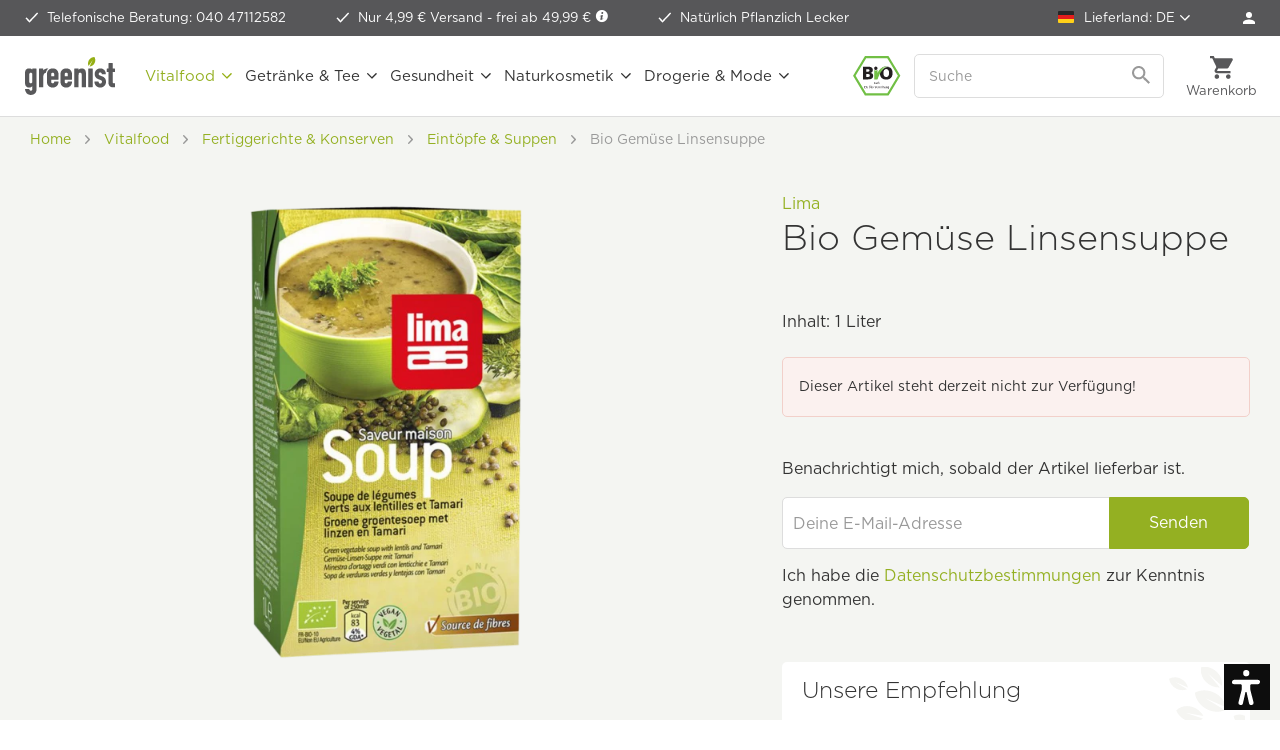

--- FILE ---
content_type: text/html; charset=UTF-8
request_url: https://www.greenist.de/widgets/Captcha/getCaptchaByName/captchaName/default?_=1769910924370
body_size: 16458
content:
    <div class="review--captcha">
        
            <div class="captcha--placeholder"><img src="[data-uri]"/></div>
        

        
            <strong class="captcha--notice">Bitte gib die Zahlenfolge in das nachfolgende Textfeld ein.</strong>
        

        
            <div class="captcha--code">
                <input type="text" name="sCaptcha" class="review--field" required="required" aria-required="true"/>
            </div>
        
    </div>


--- FILE ---
content_type: image/svg+xml
request_url: https://www.greenist.de/themes/Frontend/Greenist/frontend/_public/src/img/icons/icons.svg
body_size: 69831
content:
<?xml version="1.0"?>
<!--Icons from directory ""-->
<svg xmlns="http://www.w3.org/2000/svg" width="105" height="1835" viewBox="0 0 105 1835"><svg xmlns:xlink="http://www.w3.org/1999/xlink" id="greenist_icon_aus_der_eu" xml:space="preserve" height="83" viewBox="441.875 269.125 65 83" width="65" version="1.1" y="0" x="0px" enable-background="new 441.875 269.125 65 83"><g fill="#666">	<path d="m502.14 269.13h-56.122c-2.28 0-4.136 1.856-4.136 4.136v74.436c0 2.28 1.855 4.137 4.136 4.137h56.122c2.28 0 4.137-1.855 4.137-4.136v-74.437c-0.01-2.29-1.87-4.14-4.14-4.14zm2.4 78.57c0 1.327-1.079 2.407-2.405 2.407h-56.123c-1.325 0-2.404-1.08-2.404-2.407v-74.437c0-1.326 1.079-2.405 2.404-2.405h56.123c1.326 0 2.405 1.079 2.405 2.405v74.44z"/>	<path d="m457.44 323.73l-1.743 7.805h1.118l0.325-1.677h1.527l0.325 1.677h1.119l-1.744-7.805h-0.94zm-0.1 5.07l0.548-2.824h0.021l0.549 2.824h-1.12z"/>	<path d="m464.28 329.67c0 0.277-0.066 0.48-0.198 0.613-0.131 0.133-0.296 0.197-0.493 0.197-0.196 0-0.361-0.064-0.492-0.197-0.136-0.128-0.199-0.336-0.199-0.613v-5.941h-1.118v6.05c0 0.253 0.047 0.491 0.143 0.713 0.095 0.219 0.225 0.41 0.39 0.572 0.164 0.164 0.355 0.297 0.575 0.393 0.219 0.095 0.453 0.142 0.701 0.142 0.253 0 0.482-0.047 0.702-0.142 0.222-0.096 0.415-0.229 0.576-0.393 0.164-0.162 0.297-0.354 0.392-0.572 0.095-0.22 0.14-0.459 0.14-0.713l0.001-6.05h-1.118v5.94z"/>	<path d="m470.17 331.42c0.249-0.116 0.444-0.274 0.598-0.476 0.149-0.204 0.261-0.446 0.323-0.724 0.066-0.281 0.1-0.591 0.1-0.918 0-0.282-0.012-0.536-0.041-0.76-0.032-0.22-0.088-0.419-0.172-0.591-0.081-0.171-0.2-0.318-0.354-0.447-0.157-0.13-0.355-0.24-0.604-0.334l-0.854-0.342c-0.147-0.06-0.262-0.116-0.346-0.176s-0.15-0.128-0.191-0.204c-0.047-0.079-0.072-0.168-0.084-0.276-0.008-0.106-0.014-0.235-0.014-0.39 0-0.128 0.012-0.257 0.032-0.378 0.022-0.12 0.063-0.224 0.115-0.318s0.129-0.166 0.229-0.226c0.098-0.057 0.224-0.086 0.377-0.086 0.285 0 0.488 0.092 0.608 0.277 0.121 0.185 0.181 0.408 0.181 0.661v0.253h1.118l-0.008-0.544c0-0.22-0.046-0.434-0.132-0.641-0.088-0.209-0.213-0.397-0.377-0.565-0.165-0.167-0.361-0.302-0.591-0.405-0.229-0.103-0.484-0.153-0.761-0.153-0.324 0-0.603 0.057-0.844 0.169-0.241 0.111-0.441 0.265-0.597 0.455-0.158 0.19-0.276 0.417-0.356 0.68-0.082 0.264-0.12 0.538-0.12 0.834 0 0.485 0.082 0.895 0.246 1.219 0.168 0.324 0.491 0.585 0.974 0.782l0.801 0.329c0.138 0.056 0.246 0.111 0.334 0.162 0.087 0.051 0.149 0.116 0.198 0.199 0.047 0.082 0.077 0.187 0.092 0.318 0.015 0.133 0.022 0.301 0.022 0.505 0 0.176-0.008 0.336-0.022 0.482-0.019 0.146-0.049 0.27-0.104 0.367-0.059 0.098-0.135 0.172-0.241 0.23-0.107 0.055-0.256 0.082-0.445 0.082-0.285 0-0.488-0.082-0.609-0.247-0.12-0.163-0.181-0.349-0.181-0.553v-0.351h-1.118v0.42c0 0.265 0.05 0.506 0.147 0.733 0.101 0.229 0.23 0.425 0.401 0.589 0.166 0.164 0.369 0.295 0.604 0.389 0.233 0.095 0.485 0.144 0.756 0.144 0.33 0.02 0.64-0.04 0.89-0.16z"/>	<path d="m477.91 323.73h-1.655v7.805h1.557c0.662 0 1.175-0.172 1.526-0.521 0.354-0.348 0.531-0.886 0.531-1.617v-3.65c0-0.632-0.168-1.131-0.501-1.484-0.35-0.37-0.84-0.54-1.47-0.54zm0.84 5.78c0 0.336-0.065 0.581-0.197 0.736-0.132 0.156-0.354 0.235-0.668 0.235h-0.517v-5.696h0.517c0.331 0 0.555 0.084 0.68 0.253 0.125 0.168 0.186 0.402 0.186 0.709v3.77z"/>	<polygon points="481.94 331.53 485.27 331.53 485.27 330.41 483.06 330.41 483.06 328.12 484.99 328.12 484.99 327.07 483.06 327.07 483.06 324.78 485.27 324.78 485.27 323.73 481.94 323.73"/>	<path d="m490.73 327.19c0.143-0.323 0.214-0.716 0.214-1.167 0-1.529-0.659-2.293-1.974-2.293h-1.797l-0.001 7.806h1.118v-3.34h0.668l1.043 3.331h1.184l-1.207-3.563c0.37-0.2 0.62-0.46 0.76-0.78zm-0.94-0.67c-0.022 0.149-0.064 0.274-0.126 0.377-0.066 0.103-0.152 0.178-0.27 0.235-0.116 0.056-0.271 0.083-0.471 0.083h-0.637l0.003-2.43h0.582c0.204 0 0.366 0.025 0.493 0.077 0.124 0.052 0.221 0.128 0.29 0.236 0.07 0.106 0.112 0.232 0.135 0.383 0.023 0.147 0.036 0.32 0.036 0.521 0.01 0.18-0.01 0.35-0.03 0.51z"/>	<polygon points="469.07 343.65 472.4 343.65 472.4 342.53 470.19 342.53 470.19 340.24 472.12 340.24 472.12 339.19 470.19 339.19 470.19 336.89 472.4 336.89 472.4 335.84 469.07 335.84"/>	<path d="m476.8 341.78c0 0.277-0.065 0.481-0.197 0.613-0.132 0.133-0.296 0.197-0.493 0.197-0.196 0-0.361-0.064-0.492-0.197-0.136-0.129-0.2-0.336-0.2-0.613v-5.941h-1.118v6.051c0 0.253 0.048 0.491 0.144 0.712 0.095 0.219 0.225 0.41 0.389 0.573 0.164 0.164 0.356 0.296 0.576 0.392 0.219 0.095 0.452 0.142 0.701 0.142 0.252 0 0.482-0.047 0.702-0.142 0.219-0.096 0.414-0.228 0.575-0.392 0.165-0.163 0.298-0.354 0.393-0.573 0.092-0.22 0.139-0.457 0.139-0.712h0.001v-6.051h-1.118v5.94z"/>	<rect y="315.47" x="448.98" height="1.73" width="50.196"/>	<path d="m466.75 290.32h5.287c0.086 0 0.174-0.007 0.255-0.012 0.02-0.05 0.036-0.073 0.036-0.101 0.004-0.565 0.007-1.131 0.008-1.696 0.001-0.123-0.057-0.185-0.181-0.182-0.056 0.001-0.109-0.001-0.164-0.001-2.587 0-5.169 0-7.754 0.001-0.099 0-0.196 0.009-0.343 0.016v0.394 10.302c0 0.062-0.002 0.127 0 0.191 0.008 0.241 0.029 0.266 0.271 0.27 0.358 0.003 0.715 0 1.07 0 2.301 0 4.603 0.001 6.902 0 0.332 0 0.342-0.009 0.342-0.334 0.002-0.411 0.001-0.822 0.001-1.233 0-0.437 0-0.437-0.428-0.437h-5.343c-0.375 0-0.397-0.021-0.397-0.405-0.001-0.477-0.001-0.951-0.001-1.426 0-0.209 0-0.421 0.001-0.63 0.004-0.339 0.028-0.364 0.353-0.368 0.045-0.003 0.09 0 0.136 0 1.571 0 3.14 0 4.711-0.003 0.104 0 0.212-0.005 0.31-0.012 0.077-0.349 0.057-1.623-0.035-1.833h-0.313-4.739c-0.409-0.001-0.428-0.019-0.428-0.439-0.001-0.539-0.001-1.077 0-1.617-0.01-0.44 0-0.45 0.43-0.45z"/>	<path d="m474.21 288.64c-0.001 2.21-0.002 4.419 0 6.629 0.001 0.531 0.067 1.056 0.199 1.57 0.348 1.341 1.193 2.203 2.498 2.637 0.454 0.15 0.923 0.222 1.395 0.268 1.106 0.106 2.195 0.021 3.23-0.4 1.06-0.432 1.761-1.202 2.108-2.299 0.19-0.601 0.247-1.215 0.247-1.837 0.002-2.185 0.002-4.366 0-6.547 0-0.097-0.015-0.194-0.024-0.306h-2.379c-0.01 0.096-0.02 0.167-0.022 0.239 0 2.135 0.005 4.272-0.001 6.41-0.001 0.382-0.022 0.769-0.083 1.146-0.111 0.707-0.468 1.242-1.186 1.467-0.702 0.223-1.423 0.236-2.132 0.035-0.72-0.202-1.153-0.692-1.314-1.43-0.077-0.335-0.089-0.668-0.089-1.005-0.001-2.165 0-4.328-0.001-6.492 0-0.117-0.01-0.233-0.018-0.368h-2.411c-0.02 0.1-0.03 0.19-0.03 0.28z"/>	<path d="m486.62 286.37c0.17 0.123 0.172 0.132 0.11 0.334-0.112 0.34-0.231 0.678-0.341 1.018-0.047 0.146-0.09 0.291-0.133 0.438 0.011 0.008 0.025 0.017 0.04 0.022 0.047-0.026 0.098-0.053 0.138-0.085 0.365-0.262 0.729-0.522 1.095-0.781 0.201-0.143 0.219-0.141 0.413-0.002 0.373 0.267 0.738 0.533 1.109 0.798 0.04 0.027 0.086 0.042 0.157 0.075-0.017-0.082-0.019-0.133-0.03-0.18-0.141-0.417-0.282-0.833-0.421-1.252-0.078-0.233-0.07-0.268 0.132-0.41 0.355-0.256 0.714-0.514 1.072-0.77 0.052-0.037 0.1-0.08 0.195-0.159-0.126-0.006-0.195-0.013-0.267-0.013-0.456 0-0.912 0.001-1.368-0.001-0.197 0-0.209-0.012-0.271-0.194-0.148-0.444-0.295-0.891-0.444-1.336-0.017-0.042-0.047-0.081-0.085-0.147-0.03 0.072-0.053 0.113-0.066 0.153-0.146 0.438-0.281 0.876-0.435 1.315-0.072 0.209-0.075 0.209-0.302 0.211-0.466 0.001-0.927-0.001-1.391 0-0.051 0.001-0.11 0.012-0.206 0.023 0.082 0.062 0.121 0.101 0.167 0.134 0.37 0.27 0.75 0.54 1.13 0.81z"/>	<path d="m457.61 285.52c0.121 0.086 0.245 0.171 0.366 0.257 0.275 0.201 0.56 0.398 0.836 0.602 0.161 0.116 0.163 0.136 0.103 0.317-0.096 0.29-0.193 0.581-0.288 0.871-0.066 0.203-0.125 0.406-0.207 0.659 0.095-0.056 0.146-0.082 0.191-0.115 0.376-0.267 0.754-0.539 1.132-0.807 0.177-0.124 0.192-0.122 0.373 0.009 0.371 0.265 0.74 0.531 1.111 0.794 0.045 0.033 0.096 0.052 0.177 0.096-0.023-0.112-0.036-0.185-0.06-0.253-0.136-0.41-0.277-0.821-0.412-1.23-0.062-0.185-0.051-0.226 0.105-0.34 0.211-0.154 0.425-0.303 0.637-0.457 0.212-0.151 0.423-0.303 0.633-0.455-0.005-0.021-0.011-0.04-0.02-0.065h-0.216c-0.445 0-0.897 0.002-1.346 0-0.209-0.001-0.239-0.025-0.3-0.224-0.133-0.411-0.268-0.824-0.402-1.234-0.022-0.066-0.058-0.13-0.103-0.229-0.04 0.087-0.071 0.138-0.088 0.192-0.137 0.419-0.271 0.837-0.406 1.255-0.072 0.221-0.103 0.24-0.34 0.24-0.439 0.002-0.881 0-1.321 0-0.071 0-0.144 0.007-0.251 0.013 0.05 0.04 0.07 0.07 0.1 0.09z"/>	<path d="m489.87 291.74c-0.019 0.001-0.036 0.002-0.045 0.003-0.027 0.069-0.063 0.132-0.087 0.202-0.135 0.405-0.264 0.81-0.395 1.214-0.069 0.206-0.103 0.232-0.322 0.231-0.443 0-0.896-0.002-1.344-0.001-0.058 0-0.121 0.01-0.181 0.017 0.045 0.092 0.097 0.138 0.156 0.178 0.358 0.257 0.718 0.513 1.074 0.771 0.151 0.113 0.17 0.161 0.116 0.322-0.129 0.398-0.266 0.791-0.398 1.188-0.033 0.102-0.08 0.2-0.071 0.332 0.06-0.037 0.097-0.058 0.133-0.084 0.382-0.274 0.764-0.549 1.145-0.824 0.193-0.138 0.195-0.136 0.392 0.004 0.382 0.276 0.76 0.55 1.143 0.825 0.036 0.027 0.08 0.042 0.137 0.069 0-0.045 0.004-0.069-0.003-0.088-0.156-0.468-0.312-0.935-0.469-1.403-0.069-0.213-0.068-0.219 0.111-0.349 0.358-0.255 0.718-0.512 1.075-0.768 0.055-0.04 0.104-0.089 0.156-0.135-0.004-0.014-0.01-0.029-0.016-0.043-0.072-0.005-0.144-0.012-0.215-0.012-0.427-0.001-0.855 0.001-1.278-0.001-0.245 0-0.28-0.026-0.353-0.252-0.109-0.327-0.209-0.655-0.315-0.979-0.05-0.15-0.1-0.28-0.15-0.42z"/>	<path d="m456.57 294.36c0.159 0.113 0.164 0.138 0.104 0.318-0.154 0.475-0.315 0.949-0.472 1.422-0.003 0.022 0.004 0.05 0.01 0.099 0.074-0.05 0.13-0.086 0.183-0.122 0.37-0.266 0.738-0.534 1.107-0.799 0.172-0.124 0.178-0.124 0.354 0.001 0.371 0.264 0.736 0.531 1.109 0.797 0.051 0.037 0.106 0.064 0.198 0.123-0.025-0.109-0.033-0.177-0.054-0.238-0.135-0.409-0.272-0.82-0.41-1.229-0.078-0.231-0.076-0.253 0.118-0.392 0.349-0.255 0.706-0.504 1.058-0.757 0.059-0.042 0.108-0.089 0.169-0.132-0.002-0.016-0.008-0.033-0.013-0.049-0.068-0.001-0.136-0.012-0.204-0.012-0.448-0.001-0.899 0.004-1.345-0.001-0.192-0.001-0.234-0.033-0.291-0.21-0.101-0.311-0.201-0.624-0.305-0.935-0.056-0.167-0.116-0.333-0.176-0.5-0.017 0-0.034 0-0.05-0.005-0.019 0.034-0.042 0.061-0.055 0.096-0.133 0.419-0.271 0.836-0.402 1.256-0.09 0.276-0.112 0.296-0.391 0.296-0.433 0.001-0.867-0.001-1.3 0.001-0.06 0-0.118 0.012-0.179 0.021-0.002 0.015-0.005 0.034-0.009 0.049 0.062 0.048 0.126 0.099 0.188 0.146 0.33 0.23 0.69 0.48 1.04 0.74z"/>	<path d="m483.12 308.04c0.375-0.269 0.753-0.537 1.127-0.808 0.041-0.028 0.068-0.064 0.128-0.121-0.085-0.005-0.139-0.012-0.188-0.012-0.467-0.004-0.939 0.002-1.407 0-0.207-0.004-0.243-0.035-0.305-0.226-0.136-0.418-0.271-0.834-0.407-1.253-0.021-0.065-0.053-0.127-0.095-0.235-0.047 0.112-0.078 0.174-0.098 0.233-0.137 0.419-0.271 0.837-0.407 1.254-0.061 0.197-0.101 0.223-0.305 0.225-0.39 0.004-0.777 0.003-1.165 0.003h-0.377c-0.009 0.019-0.016 0.038-0.027 0.051 0.134 0.101 0.271 0.202 0.406 0.301 0.291 0.208 0.583 0.419 0.875 0.625 0.089 0.063 0.154 0.132 0.111 0.26-0.105 0.297-0.202 0.594-0.301 0.891-0.07 0.215-0.139 0.431-0.207 0.646 0.101-0.021 0.168-0.062 0.233-0.108 0.357-0.255 0.712-0.515 1.07-0.771 0.181-0.127 0.192-0.127 0.373 0.005 0.37 0.266 0.736 0.532 1.109 0.797 0.049 0.033 0.104 0.061 0.188 0.11-0.014-0.071-0.016-0.1-0.025-0.127-0.145-0.443-0.289-0.893-0.437-1.338-0.06-0.23-0.07-0.23 0.14-0.38z"/>	<path d="m464.62 308.08c0.146 0.108 0.15 0.129 0.092 0.3-0.13 0.386-0.259 0.774-0.388 1.167-0.032 0.107-0.063 0.221-0.109 0.377 0.107-0.069 0.168-0.108 0.229-0.148 0.364-0.262 0.728-0.521 1.094-0.782 0.179-0.127 0.191-0.127 0.373 0.005 0.37 0.265 0.738 0.532 1.11 0.797 0.051 0.034 0.104 0.062 0.189 0.111-0.015-0.065-0.018-0.095-0.026-0.122-0.146-0.444-0.291-0.892-0.443-1.337-0.079-0.234-0.077-0.257 0.132-0.409 0.371-0.27 0.754-0.538 1.127-0.809 0.038-0.023 0.063-0.068 0.124-0.133h-0.266c-0.448 0-0.9 0.004-1.345-0.002-0.2 0-0.228-0.024-0.287-0.21-0.1-0.304-0.197-0.611-0.299-0.913-0.061-0.185-0.125-0.358-0.204-0.587-0.045 0.1-0.073 0.151-0.09 0.204-0.138 0.423-0.275 0.852-0.414 1.276-0.069 0.209-0.101 0.229-0.321 0.233-0.444 0.001-0.881 0-1.322 0h-0.221c-0.008 0.02-0.015 0.039-0.018 0.056 0.06 0.048 0.125 0.098 0.189 0.144 0.37 0.26 0.74 0.51 1.1 0.78z"/>	<path d="m475.08 310.03c0.358-0.256 0.718-0.513 1.075-0.767 0.054-0.04 0.103-0.084 0.152-0.126-0.006-0.016-0.012-0.031-0.019-0.041-0.065-0.006-0.134-0.013-0.195-0.013-0.448-0.001-0.898 0.001-1.344-0.001-0.2-0.001-0.245-0.043-0.305-0.229-0.136-0.427-0.272-0.854-0.412-1.28-0.019-0.058-0.052-0.111-0.093-0.197-0.04 0.087-0.065 0.132-0.077 0.18-0.138 0.418-0.278 0.834-0.41 1.255-0.083 0.245-0.112 0.271-0.365 0.271-0.446 0-0.898-0.002-1.344 0-0.052 0-0.104 0.017-0.208 0.029 0.101 0.08 0.154 0.123 0.215 0.165 0.359 0.255 0.719 0.51 1.077 0.767 0.16 0.113 0.174 0.149 0.127 0.292-0.157 0.474-0.315 0.952-0.472 1.422-0.012 0.031-0.014 0.066-0.026 0.133 0.081-0.049 0.133-0.072 0.181-0.108 0.363-0.259 0.727-0.52 1.09-0.782 0.217-0.155 0.217-0.158 0.445 0.006 0.363 0.261 0.726 0.524 1.09 0.785 0.043 0.028 0.094 0.051 0.17 0.089-0.016-0.064-0.018-0.093-0.027-0.122-0.145-0.451-0.29-0.905-0.444-1.357-0.08-0.21-0.08-0.22 0.11-0.36z"/>	<path d="m461.06 302.26c0.381-0.275 0.765-0.546 1.146-0.823 0.039-0.026 0.068-0.062 0.104-0.093-0.001-0.014-0.006-0.028-0.012-0.041h-0.217c-0.446 0-0.896 0.003-1.343 0-0.201 0-0.239-0.027-0.293-0.181-0.134-0.405-0.265-0.81-0.396-1.213-0.028-0.092-0.048-0.193-0.137-0.279-0.03 0.065-0.056 0.11-0.07 0.159-0.136 0.425-0.275 0.853-0.412 1.276-0.068 0.212-0.1 0.234-0.319 0.235-0.343 0.003-0.686 0-1.029 0h-0.513c-0.006 0.018-0.013 0.036-0.017 0.056 0.046 0.036 0.088 0.073 0.133 0.107 0.373 0.268 0.753 0.534 1.125 0.809 0.178 0.125 0.173 0.131 0.108 0.329-0.099 0.301-0.197 0.594-0.296 0.892-0.063 0.197-0.125 0.395-0.205 0.637 0.091-0.051 0.14-0.076 0.186-0.11 0.383-0.273 0.762-0.545 1.145-0.82 0.173-0.122 0.188-0.122 0.353-0.003 0.374 0.265 0.74 0.531 1.111 0.796 0.054 0.039 0.111 0.067 0.203 0.123-0.024-0.114-0.037-0.185-0.061-0.253-0.134-0.41-0.271-0.821-0.41-1.23-0.06-0.25-0.06-0.28 0.13-0.41z"/>	<path d="m479.78 279.97c0.364 0.262 0.729 0.52 1.094 0.782 0.145 0.103 0.157 0.139 0.112 0.276-0.098 0.298-0.2 0.592-0.3 0.891-0.068 0.211-0.139 0.421-0.223 0.681 0.092-0.054 0.142-0.079 0.187-0.112 0.374-0.265 0.74-0.53 1.111-0.796 0.211-0.15 0.212-0.15 0.428 0.004 0.353 0.252 0.704 0.504 1.057 0.757 0.059 0.041 0.12 0.079 0.181 0.118 0.01-0.013 0.021-0.025 0.035-0.039-0.154-0.481-0.313-0.964-0.47-1.446-0.071-0.207-0.068-0.226 0.108-0.352 0.357-0.256 0.718-0.512 1.074-0.769 0.058-0.042 0.133-0.069 0.153-0.179h-0.234c-0.425 0-0.853 0.001-1.278 0-0.229-0.002-0.271-0.037-0.338-0.245-0.141-0.425-0.276-0.853-0.416-1.277-0.02-0.057-0.049-0.114-0.087-0.204-0.037 0.091-0.063 0.143-0.081 0.199-0.138 0.419-0.275 0.836-0.408 1.256-0.079 0.246-0.11 0.272-0.363 0.272-0.434 0.001-0.866 0-1.3 0-0.063 0-0.13 0.008-0.19 0.012 0.06 0.08 0.11 0.13 0.16 0.17z"/>	<path d="m486.59 302.24c0.204 0.143 0.209 0.146 0.127 0.386-0.137 0.422-0.281 0.849-0.421 1.271-0.02 0.051-0.021 0.104-0.035 0.198 0.083-0.05 0.119-0.069 0.155-0.094 0.364-0.264 0.729-0.524 1.094-0.781 0.231-0.165 0.231-0.164 0.469 0.007 0.355 0.256 0.712 0.516 1.069 0.77 0.039 0.028 0.085 0.042 0.156 0.077-0.016-0.082-0.016-0.136-0.028-0.18-0.14-0.42-0.28-0.832-0.421-1.25-0.078-0.232-0.067-0.263 0.137-0.409 0.357-0.256 0.716-0.514 1.069-0.771 0.055-0.035 0.103-0.079 0.152-0.118-0.083-0.044-0.153-0.053-0.222-0.053-0.456-0.002-0.909 0.001-1.365-0.003-0.201-0.001-0.215-0.012-0.275-0.192-0.096-0.276-0.183-0.551-0.275-0.828-0.07-0.21-0.143-0.42-0.215-0.629-0.018 0.001-0.035 0.001-0.049 0.003-0.024 0.044-0.045 0.089-0.061 0.136-0.144 0.424-0.275 0.852-0.42 1.273-0.081 0.237-0.087 0.237-0.332 0.238-0.454 0.003-0.91 0-1.366 0.003-0.058 0-0.116 0.011-0.225 0.023 0.083 0.062 0.116 0.091 0.151 0.116 0.39 0.26 0.77 0.53 1.14 0.79z"/>	<path d="m472.85 278.51c0.141 0.1 0.157 0.14 0.112 0.276-0.099 0.297-0.201 0.592-0.301 0.889-0.069 0.209-0.137 0.418-0.222 0.671 0.084-0.046 0.132-0.064 0.168-0.092 0.377-0.267 0.755-0.538 1.129-0.806 0.21-0.151 0.212-0.152 0.428 0.002 0.374 0.265 0.738 0.532 1.109 0.796 0.047 0.031 0.096 0.05 0.181 0.094-0.175-0.528-0.332-1.008-0.493-1.488-0.071-0.211-0.067-0.234 0.122-0.368 0.358-0.257 0.718-0.512 1.073-0.769 0.056-0.04 0.143-0.063 0.131-0.172h-0.228c-0.434 0-0.866 0.001-1.3-0.001-0.192 0-0.243-0.037-0.301-0.205-0.101-0.311-0.198-0.624-0.3-0.935-0.061-0.184-0.127-0.369-0.188-0.552-0.103 0.174-0.163 0.341-0.219 0.511-0.105 0.318-0.204 0.636-0.312 0.955-0.065 0.201-0.106 0.226-0.327 0.229-0.188 0.001-0.373 0-0.561 0h-0.938c-0.008 0.019-0.017 0.035-0.022 0.052 0.062 0.049 0.123 0.097 0.187 0.143 0.35 0.26 0.71 0.51 1.07 0.77z"/>	<path d="m463.56 280c0.347 0.248 0.693 0.492 1.039 0.741 0.164 0.117 0.169 0.133 0.109 0.316-0.09 0.284-0.185 0.567-0.277 0.851-0.064 0.204-0.131 0.408-0.196 0.613 0.014 0.01 0.026 0.022 0.041 0.031 0.049-0.027 0.101-0.053 0.147-0.087 0.359-0.255 0.717-0.515 1.075-0.771 0.215-0.157 0.215-0.157 0.422-0.008 0.362 0.262 0.729 0.523 1.095 0.781 0.044 0.032 0.095 0.051 0.176 0.092-0.022-0.103-0.03-0.171-0.051-0.232-0.137-0.41-0.274-0.82-0.412-1.23-0.07-0.205-0.06-0.243 0.121-0.373 0.365-0.264 0.729-0.521 1.094-0.781 0.044-0.03 0.084-0.075 0.119-0.111-0.001-0.015-0.006-0.032-0.012-0.045-0.071 0-0.143-0.001-0.213 0-0.435 0-0.867 0.001-1.3-0.001-0.205-0.001-0.251-0.038-0.311-0.22-0.101-0.304-0.197-0.612-0.301-0.917-0.061-0.181-0.124-0.357-0.201-0.579-0.046 0.081-0.072 0.115-0.084 0.155-0.136 0.417-0.274 0.836-0.406 1.255-0.091 0.289-0.108 0.307-0.403 0.307-0.426 0-0.855-0.002-1.276 0-0.062 0-0.12 0.011-0.181 0.018 0.04 0.09 0.1 0.14 0.17 0.19z"/></g></svg><svg xmlns:xlink="http://www.w3.org/1999/xlink" id="greenist_icon_gelatinefrei" xml:space="preserve" height="83" viewBox="441.875 269.125 65 83" width="65" version="1.1" y="83" x="0px" enable-background="new 441.875 269.125 65 83"><g fill="#666">	<path d="m502.14 269.12h-56.122c-2.28 0-4.136 1.855-4.136 4.136v74.438c0 2.281 1.855 4.138 4.136 4.138h56.122c2.281 0 4.137-1.855 4.137-4.135v-74.44c-0.01-2.28-1.86-4.14-4.14-4.14zm2.4 78.58c0 1.326-1.079 2.406-2.405 2.406h-56.123c-1.326 0-2.405-1.08-2.405-2.406v-74.44c0-1.326 1.079-2.405 2.405-2.405h56.123c1.326 0 2.405 1.079 2.405 2.405v74.44z"/>	<path d="m455.89 328.22h0.888v1.47c0 0.272-0.076 0.469-0.226 0.597-0.149 0.131-0.327 0.192-0.531 0.192-0.206 0-0.383-0.062-0.532-0.192-0.15-0.128-0.225-0.324-0.225-0.597v-4.122c0-0.271 0.074-0.47 0.225-0.598 0.149-0.129 0.327-0.191 0.532-0.191s0.382 0.062 0.531 0.191c0.149 0.128 0.226 0.327 0.226 0.598v0.396h1.118v-0.396c0-0.314-0.055-0.592-0.165-0.833-0.107-0.241-0.252-0.44-0.433-0.598-0.179-0.154-0.379-0.272-0.603-0.354-0.224-0.084-0.446-0.121-0.674-0.121s-0.451 0.037-0.674 0.121c-0.224 0.077-0.425 0.197-0.604 0.354-0.18 0.157-0.324 0.356-0.434 0.598-0.108 0.241-0.164 0.519-0.164 0.833v4.122c0 0.322 0.056 0.602 0.165 0.838 0.109 0.238 0.253 0.436 0.434 0.592 0.179 0.153 0.38 0.272 0.603 0.356 0.223 0.081 0.447 0.12 0.674 0.12 0.228 0 0.451-0.039 0.674-0.12 0.224-0.08 0.424-0.199 0.604-0.356 0.18-0.155 0.324-0.354 0.433-0.592 0.11-0.236 0.164-0.514 0.164-0.838v-2.456h-2.006v0.99z"/>	<polygon points="459.92 331.53 463.25 331.53 463.25 330.41 461.04 330.41 461.04 328.12 462.97 328.12 462.97 327.07 461.04 327.07 461.04 324.78 463.25 324.78 463.25 323.72 459.92 323.72"/>	<polygon points="468.48 330.41 466.27 330.41 466.27 323.72 465.15 323.72 465.15 331.53 468.48 331.53"/>	<path d="m471.58 329.85h1.523l0.329 1.677h1.118l-1.743-7.805h-0.932l-1.743 7.805h1.118l0.32-1.67zm0.75-3.88h0.022l0.549 2.824h-1.118l0.55-2.82z"/>	<polygon points="477.28 331.53 478.4 331.53 478.4 324.78 479.69 324.78 479.69 323.73 475.99 323.73 475.99 324.78 477.28 324.78"/>	<rect y="323.72" x="481.49" height="7.805" width="1.119"/>	<polygon points="487.48 328.43 487.46 328.43 485.77 323.72 484.7 323.72 484.7 331.53 485.82 331.53 485.82 326.84 485.84 326.84 487.55 331.53 488.6 331.53 488.6 323.72 487.48 323.72"/>	<polygon points="490.67 331.53 494 331.53 494 330.41 491.79 330.41 491.79 328.12 493.72 328.12 493.72 327.07 491.79 327.07 491.79 324.78 494 324.78 494 323.72 490.67 323.72"/>	<polygon points="465.33 343.64 466.45 343.64 466.45 340.31 468.38 340.31 468.38 339.26 466.45 339.26 466.45 336.89 468.67 336.89 468.67 335.84 465.34 335.84"/>	<path d="m474.12 339.3c0.142-0.323 0.214-0.716 0.214-1.166 0-1.53-0.658-2.295-1.973-2.295h-1.799l-0.001 7.807h1.118v-3.332h0.669l1.042 3.332h1.185l-1.206-3.562c0.36-0.2 0.61-0.46 0.75-0.79zm-0.93-0.67c-0.021 0.148-0.065 0.274-0.126 0.377-0.063 0.103-0.152 0.179-0.269 0.234-0.117 0.057-0.273 0.084-0.471 0.084h-0.637l0.001-2.43h0.582c0.204 0 0.366 0.025 0.492 0.076 0.125 0.052 0.222 0.129 0.291 0.235 0.068 0.107 0.114 0.233 0.136 0.384 0.022 0.147 0.033 0.326 0.033 0.521 0.01 0.21 0 0.38-0.02 0.53z"/>	<polygon points="476.45 343.65 479.78 343.65 479.78 342.53 477.56 342.53 477.56 340.24 479.49 340.24 479.49 339.19 477.56 339.19 477.56 336.89 479.78 336.89 479.78 335.84 476.45 335.84"/>	<rect y="335.84" x="481.7" height="7.807" width="1.119"/>	<rect y="315.47" x="448.96" height="1.731" width="50.198"/>	<path d="m484.84 284.81c0.183 1.502 0.253 3.297-0.002 4.856l14.363-9.59-2.242-3.358-12.12 8.09z"/>	<path d="m460.95 305.62c0.282-1.334 0.884-2.595 1.759-3.585 0.151-1.024 0.257-1.846 0.33-2.459-0.041-0.043-0.071-0.088-0.11-0.132l-13.468 8.992 2.241 3.358 9.25-6.18z"/>	<path d="m463.32 295.28c0 1.126 0.443 2.139 1.309 3.027 0.163 0.167 0.336 0.332 0.529 0.49-0.065 0.666-0.222 2.059-0.548 4.188-0.166 0.15-0.325 0.323-0.479 0.509-0.97 1.175-1.62 2.99-1.24 4.855 0.425 2.077 2.274 3.646 4.302 3.646 0.097 0 0.193-0.004 0.291-0.011 1.098-0.09 2.007-0.447 2.771-1.088l0.788-0.08c2.624-0.264 2.579-0.266 5.495-0.022l1.27 0.107c0.816 0.703 1.979 1.087 3.313 1.087l0.154-0.002c2.256-0.08 3.866-2.187 4.071-4.097 0.183-1.773-0.07-3.299-1.884-4.899-0.242-1.711-0.427-3.261-0.523-4.079 1.233-0.733 2.13-2.219 2.13-3.671 0-1.629-1.043-3.183-2.614-3.904-0.002-0.02 0-0.052 0-0.078-0.002-0.183 0.032-0.515 0.206-1.091 0.35-1.161 0.378-2.694 0.276-4.086-0.077-1.056-0.229-2.03-0.374-2.697 1.024-0.68 1.653-1.829 1.653-3.094 0-2.054-1.669-3.725-3.724-3.725-1.351 0-2.583 0.761-3.214 1.644-0.629-0.111-1.666-0.244-3.025-0.244-1.107 0-2.249 0.088-3.4 0.26-0.616-0.928-1.963-1.66-3.282-1.66-2.053 0-3.724 1.67-3.724 3.725 0 1.239 0.604 2.365 1.589 3.051-0.89 2.551-0.898 5.173-0.011 7.462 0.12 0.308 0.132 0.483 0.125 0.565-1.41 0.66-2.26 2.14-2.26 3.9zm3.1-2.41c0.057-0.026 1.408-0.669 0.62-2.699-0.809-2.085-0.712-4.533 0.274-6.897l0.338-0.811-0.815-0.325c-0.766-0.305-1.258-1.031-1.258-1.851 0-1.098 0.895-1.993 1.992-1.993 0.949 0 1.832 0.709 1.89 0.998l0.105 0.917 0.907-0.163c1.281-0.229 2.55-0.346 3.773-0.346 2.032 0 3.241 0.324 3.251 0.327l0.82 0.229 0.245-0.814c0.113-0.392 0.955-1.141 1.927-1.141 1.097 0 1.993 0.895 1.993 1.993 0 0.819-0.497 1.546-1.261 1.85l-0.814 0.325 0.34 0.811c0.145 0.345 0.473 2.158 0.503 3.927 0.015 0.898-0.046 1.786-0.25 2.463-0.358 1.19-0.375 2.02-0.056 2.596 0.027 0.049 0.053 0.1 0.085 0.146 0.227 0.314 0.498 0.445 0.699 0.501 0.81 0.374 1.605 1.226 1.605 2.33 0 1.05-0.85 2.076-1.612 2.336l-0.657 0.225 0.076 0.689c0.003 0.023 0.267 2.393 0.65 5.069l0.048 0.331 0.259 0.214c1.478 1.214 1.671 2.169 1.521 3.603-0.125 1.194-1.126 2.504-2.395 2.548l-0.106 0.001c-0.989 0-1.834-0.288-2.317-0.792l-0.229-0.237-1.896-0.156c-1.477-0.124-2.219-0.185-2.951-0.185-0.765 0-1.467 0.069-2.861 0.209l-1.362 0.134-0.216 0.205c-0.526 0.501-1.127 0.756-1.946 0.821-1.067 0.087-2.454-0.792-2.755-2.258-0.314-1.547 0.44-3.185 1.351-3.874l0.278-0.212 0.055-0.346c0.096-0.613 0.178-1.168 0.249-1.669 0.319-2.267 0.402-3.387 0.407-3.443l0.034-0.484-0.395-0.28c-0.171-0.122-0.32-0.246-0.462-0.371-0.704-0.624-1.052-1.295-1.052-2.044 0.02-1.15 0.52-2.05 1.39-2.42z"/></g></svg><svg xmlns:xlink="http://www.w3.org/1999/xlink" id="greenist_icon_gentechnikfrei" xml:space="preserve" height="83" viewBox="441.875 269.125 65 83" width="65" version="1.1" y="166" x="0px" enable-background="new 441.875 269.125 65 83"><g fill="#666">	<path d="m502.14 269.12h-56.122c-2.281 0-4.136 1.855-4.136 4.136v74.436c0 2.281 1.854 4.137 4.136 4.137h56.121c2.281 0 4.137-1.854 4.138-4.133v-74.44c-0.01-2.29-1.86-4.15-4.14-4.15zm2.4 78.58c0 1.326-1.08 2.404-2.406 2.404h-56.122c-1.325 0-2.405-1.078-2.405-2.404v-74.44c0-1.327 1.08-2.405 2.405-2.405h56.122c1.326 0 2.406 1.078 2.406 2.405v74.44z"/>	<path d="m452.37 327.72h0.888v1.469c0 0.27-0.075 0.469-0.225 0.598-0.149 0.127-0.327 0.191-0.531 0.191-0.205 0-0.382-0.064-0.532-0.191-0.15-0.129-0.225-0.328-0.225-0.598v-4.123c0-0.27 0.074-0.469 0.225-0.598 0.15-0.127 0.328-0.191 0.532-0.191s0.381 0.064 0.531 0.191c0.149 0.129 0.225 0.328 0.225 0.598v0.396h1.118v-0.396c0-0.314-0.055-0.592-0.164-0.832-0.109-0.242-0.254-0.441-0.433-0.598-0.18-0.156-0.38-0.277-0.604-0.355-0.223-0.08-0.447-0.121-0.674-0.121s-0.45 0.041-0.674 0.121c-0.223 0.078-0.424 0.199-0.603 0.355-0.18 0.156-0.324 0.355-0.433 0.598-0.109 0.24-0.165 0.518-0.165 0.832l0.001 4.123c0 0.322 0.055 0.602 0.165 0.838 0.107 0.238 0.252 0.436 0.433 0.592 0.179 0.158 0.379 0.275 0.603 0.357 0.223 0.08 0.447 0.119 0.674 0.119s0.45-0.039 0.674-0.119c0.223-0.08 0.423-0.199 0.604-0.357 0.179-0.156 0.322-0.354 0.433-0.592 0.108-0.236 0.164-0.516 0.164-0.838v-2.457h-2.007v0.99z"/>	<polygon points="455.93 331.02 459.26 331.02 459.26 329.91 457.05 329.91 457.05 327.62 458.98 327.62 458.98 326.56 457.05 326.56 457.05 324.27 459.26 324.27 459.26 323.22 455.93 323.22"/>	<polygon points="463.3 327.92 463.28 327.92 461.59 323.22 460.51 323.22 460.52 331.02 461.63 331.02 461.63 326.33 461.65 326.33 463.36 331.02 464.42 331.02 464.42 323.22 463.3 323.22"/>	<polygon points="467.85 331.02 467.85 324.27 469.14 324.27 469.14 323.22 465.44 323.22 465.44 324.27 466.73 324.27 466.73 331.02"/>	<polygon points="473.54 324.27 473.54 323.22 470.2 323.22 470.2 331.02 473.54 331.02 473.54 329.91 471.32 329.91 471.32 327.62 473.25 327.62 473.25 326.56 471.32 326.56 471.32 324.27"/>	<path d="m477.3 330.94c0.216-0.1 0.404-0.23 0.565-0.395s0.286-0.357 0.379-0.576c0.09-0.219 0.136-0.449 0.136-0.691v-0.479h-1.118v0.385c0 0.152-0.022 0.281-0.065 0.383-0.044 0.104-0.101 0.182-0.17 0.242-0.069 0.059-0.146 0.1-0.23 0.125-0.083 0.025-0.161 0.039-0.234 0.039-0.256 0-0.433-0.076-0.532-0.23-0.1-0.152-0.148-0.342-0.148-0.57v-3.99c0-0.262 0.046-0.48 0.138-0.652 0.091-0.172 0.276-0.256 0.554-0.256 0.211 0 0.379 0.082 0.504 0.242 0.125 0.158 0.186 0.348 0.186 0.568v0.373h1.119v-0.439c0-0.271-0.046-0.521-0.136-0.752-0.093-0.229-0.218-0.426-0.379-0.59-0.161-0.166-0.351-0.293-0.57-0.385-0.219-0.09-0.457-0.137-0.712-0.137-0.271 0-0.517 0.047-0.74 0.137-0.224 0.092-0.416 0.219-0.576 0.379-0.161 0.158-0.285 0.35-0.372 0.568-0.088 0.219-0.132 0.457-0.132 0.713v4.297c0 0.357 0.057 0.652 0.169 0.887 0.114 0.234 0.258 0.424 0.433 0.566 0.176 0.143 0.373 0.24 0.592 0.301 0.22 0.055 0.436 0.084 0.647 0.084 0.25 0.01 0.48-0.04 0.69-0.14z"/>	<polygon points="482.36 326.56 480.98 326.56 480.98 323.22 479.86 323.22 479.86 331.02 480.98 331.02 480.98 327.55 482.36 327.55 482.36 331.02 483.48 331.02 483.48 323.22 482.36 323.22"/>	<polygon points="487.84 327.92 487.82 327.92 486.13 323.22 485.06 323.22 485.06 331.02 486.18 331.02 486.18 326.33 486.2 326.33 487.91 331.02 488.96 331.02 488.96 323.22 487.84 323.22"/>	<rect y="323.22" x="490.57" height="7.805" width="1.118"/>	<polygon points="497.24 323.22 496.12 323.22 494.49 326.78 494.46 326.78 494.46 323.22 493.35 323.22 493.35 331.02 494.46 331.02 494.46 328.69 495.07 327.56 496.34 331.02 497.52 331.02 495.71 326.34"/>	<polygon points="466.58 343.14 467.7 343.14 467.7 339.81 469.63 339.81 469.63 338.76 467.7 338.76 467.7 336.39 469.91 336.39 469.91 335.34 466.58 335.34"/>	<path d="m474.76 338.8c0.143-0.326 0.214-0.715 0.214-1.168 0-1.527-0.658-2.291-1.974-2.291h-1.797l-0.001 7.805h1.117v-3.332h0.669l1.042 3.332h1.185l-1.206-3.562c0.36-0.2 0.61-0.46 0.75-0.78zm-0.93-0.67c-0.021 0.148-0.065 0.275-0.126 0.377-0.062 0.104-0.152 0.182-0.27 0.234-0.116 0.057-0.272 0.084-0.47 0.084h-0.637v-2.43h0.581c0.205 0 0.37 0.025 0.494 0.076 0.123 0.051 0.22 0.127 0.29 0.234 0.069 0.105 0.115 0.232 0.137 0.381 0.022 0.15 0.033 0.326 0.033 0.521 0.01 0.2 0 0.38-0.02 0.53z"/>	<polygon points="476.45 343.14 479.78 343.14 479.78 342.02 477.56 342.02 477.56 339.73 479.5 339.73 479.5 338.68 477.56 338.68 477.56 336.39 479.78 336.39 479.78 335.34 476.45 335.34"/>	<rect y="335.34" x="481.11" height="7.805" width="1.119"/>	<rect y="314.67" x="448.98" height="2.307" width="50.196"/>	<path d="m481.49 291.18l17.45-11.656-2.242-3.357-13.125 8.766c-0.661 1.782-1.681 3.611-3.233 5.289 0.39 0.31 0.78 0.63 1.14 0.96z"/>	<path d="m463.02 303.52c-0.263-1.259-0.347-2.598-0.165-4.008 0.036-0.279 0.085-0.556 0.141-0.832l-13.784 9.207 2.243 3.357 11.56-7.73z"/>	<path d="m471.45 289.74c0.068-0.039 0.134-0.08 0.204-0.118 0.053-0.029 0.106-0.056 0.16-0.083l0.074-0.038c0.242-0.129 0.485-0.258 0.737-0.38 0.212-0.103 0.417-0.208 0.616-0.316 0.058-0.03 0.12-0.069 0.179-0.102-1.369-1.002-2.365-2.118-3.09-3.247h4.006c0.559 0 1.01-0.452 1.01-1.01s-0.451-1.01-1.01-1.01h-5.04c-0.282-0.727-0.476-1.433-0.602-2.091h8.305c0.558 0 1.01-0.452 1.01-1.01s-0.452-1.01-1.01-1.01h-8.521c-0.027-1.128 0.108-1.862 0.113-1.886 0.116-0.561-0.16-1.126-0.63-1.287-0.064-0.021-0.129-0.033-0.198-0.038l-0.086-0.006-0.12 0.015c-0.031 0.006-0.063 0.013-0.096 0.024h-0.04l-0.078 0.05c-0.001 0-0.001-0.001-0.002-0.001-0.002 0-0.01 0.004-0.016 0.007-0.003 0.001-0.005 0.002-0.008 0.003 0.003-0.001 0.003 0 0.006-0.001-0.019 0.007-0.047 0.023-0.081 0.047l-0.047 0.035c-0.03 0.025-0.058 0.048-0.083 0.072l-0.061 0.066c-0.012 0.012-0.035 0.042-0.057 0.073l-0.038 0.057c-0.021 0.035-0.041 0.072-0.059 0.112-0.047 0.108-0.065 0.166-0.081 0.229 0 0.11-1.49 7.59 4.65 12.87z"/>	<path d="m478.2 310.06c0.175 0.264 0.439 0.414 0.726 0.414 0.223 0 0.438-0.093 0.604-0.263 2.273-2.323 4.864-6.014 4.301-10.398-0.349-2.709-1.887-5.261-4.328-7.3-0.579-0.483-1.207-0.939-1.884-1.36-0.132 0.103-0.26 0.206-0.398 0.306-0.298 0.218-0.573 0.405-0.842 0.579-0.038 0.024-0.077 0.052-0.114 0.075-0.167 0.105-0.35 0.215-0.545 0.327 0.67 0.354 1.293 0.744 1.871 1.159 0.046 0.033 0.088 0.068 0.134 0.101 1.549 1.141 2.746 2.48 3.485 3.916h-9.308c-0.558 0-1.01 0.451-1.01 1.01 0 0.558 0.452 1.01 1.01 1.01h10.031c0.034 0.165 0.062 0.33 0.084 0.496 0.065 0.508 0.075 1.02 0.033 1.533h-5.559c-0.558 0-1.01 0.452-1.01 1.01s0.452 1.01 1.01 1.01h5.111c-0.573 1.621-1.667 3.264-3.281 4.913-0.34 0.36-0.39 1-0.1 1.45z"/>	<path d="m469.44 310.21c0.167 0.171 0.381 0.264 0.604 0.264 0.287 0 0.552-0.15 0.727-0.416 0.295-0.448 0.242-1.089-0.122-1.461-2.534-2.59-3.789-5.164-3.749-7.664 0.005-0.268 0.02-0.535 0.053-0.801 0.011-0.076 0.027-0.152 0.04-0.229 0.494-3.033 3.028-5.92 6.837-7.758 0.075-0.036 0.147-0.073 0.223-0.111 0.15-0.075 0.291-0.153 0.436-0.23 0.407-0.216 0.802-0.438 1.164-0.667l0.021-0.015c0.306-0.194 0.594-0.393 0.872-0.596 1.221-0.889 2.186-1.862 2.953-2.865 3.808-4.969 2.67-10.687 2.655-10.757-0.015-0.063-0.036-0.122-0.082-0.229-0.017-0.04-0.036-0.077-0.059-0.112l-0.037-0.057c-0.022-0.031-0.045-0.06-0.058-0.073l-0.06-0.067c-0.026-0.024-0.055-0.047-0.085-0.072l-0.045-0.035c-0.023-0.015-0.045-0.029-0.063-0.039-0.005-0.004-0.008-0.004-0.012-0.007-0.009-0.004-0.019-0.01-0.022-0.01-0.001 0-0.003 0-0.003 0.001l-0.078-0.05h-0.04c-0.033-0.011-0.064-0.018-0.095-0.023l-0.121-0.015-0.086 0.006c-0.07 0.005-0.134 0.017-0.198 0.037-0.469 0.161-0.747 0.727-0.631 1.287 0.016 0.078 1.43 7.558-5.891 11.981-0.227 0.136-0.459 0.271-0.701 0.4-0.215 0.115-0.434 0.229-0.661 0.338-0.238 0.115-0.467 0.237-0.695 0.359-0.072 0.038-0.149 0.074-0.221 0.113-2.788 1.531-4.879 3.604-6.058 5.936-0.523 1.036-0.869 2.123-1.012 3.236-0.103 0.792-0.099 1.562-0.015 2.305 0.36 3.34 2.44 6.16 4.3 8.07z"/></g></svg><svg xmlns:xlink="http://www.w3.org/1999/xlink" id="greenist_icon_glutenfrei" xml:space="preserve" height="83" viewBox="441.875 269.125 65 83" width="65" version="1.1" y="249" x="0px" enable-background="new 441.875 269.125 65 83"><g fill="none">	<path d="m502.14 270.86h-56.122c-1.325 0-2.405 1.079-2.405 2.405v74.44c0 1.326 1.08 2.406 2.405 2.406h56.122c1.327 0 2.406-1.08 2.406-2.406v-74.44c-0.01-1.32-1.09-2.4-2.41-2.4zm-5.41 5.84l2.242 3.358-12.313 8.223c-1.168-1.107-2.571-1.75-4.061-1.75-0.222 0-0.442 0.02-0.663 0.048l14.79-9.88zm-39.67 9.28c1.101-0.637 2.55-0.998 4.08-1.011h0.099c0.47 0 0.922 0.034 1.356 0.093-0.045-0.242 0.009-0.501 0.177-0.706 0.21-0.26 0.539-0.36 0.845-0.297-0.185-0.493-0.336-1.021-0.443-1.579-0.291-1.502-0.229-2.993 0.179-4.2 0.462-1.375 1.315-2.248 2.405-2.459 0.159-0.032 0.324-0.046 0.488-0.046 1.955 0 3.803 2.212 4.393 5.261 0.291 1.502 0.229 2.993-0.178 4.199-0.084 0.25-0.186 0.476-0.294 0.691-0.195 0.387-0.426 0.722-0.693 0.991-0.266 0.267-0.566 0.468-0.892 0.607 0.003 0.157 0.009 0.315 0.018 0.475l1.201 0.981 0.113 0.092 0.486 0.398 1.328 1.084c-0.149-0.423-0.274-0.871-0.368-1.34-0.004-0.02-0.009-0.039-0.013-0.059-0.026-0.138-0.046-0.275-0.066-0.412-0.104-0.689-0.136-1.359-0.095-1.985 0.131-1.976 0.949-3.537 2.215-4.088 0.17-0.074 0.345-0.136 0.53-0.172 0.16-0.033 0.324-0.047 0.489-0.047 1.956 0 3.803 2.213 4.393 5.261 0.025 0.133 0.044 0.265 0.063 0.397 0.024 0.157 0.044 0.313 0.061 0.468 0.162 1.555-0.065 2.974-0.599 4.024-0.192 0.38-0.426 0.711-0.694 0.983-0.263 0.267-0.56 0.472-0.887 0.614-0.129 0.056-0.262 0.102-0.4 0.136l0.418 0.341 0.135 0.11 1.065 0.871 0.112 0.091 0.495 0.405 1.32 1.078c-0.149-0.424-0.274-0.871-0.368-1.341-0.004-0.02-0.009-0.039-0.013-0.058-0.026-0.135-0.046-0.269-0.067-0.402-0.103-0.681-0.133-1.353-0.092-1.993l0.022-0.304c0.054-0.532 0.158-1.038 0.314-1.501 0.384-1.143 1.041-1.933 1.878-2.29 0.17-0.072 0.344-0.133 0.528-0.169 0.158-0.031 0.324-0.047 0.487-0.047 0.631 0 1.251 0.234 1.82 0.649 1.196 0.87 2.173 2.548 2.573 4.613 0.365 1.89 0.156 3.647-0.475 4.889-0.193 0.381-0.427 0.711-0.694 0.984-0.367 0.372-0.801 0.629-1.287 0.75l1.619 1.323 0.609 0.498 5.584 4.562c0.371 0.3 0.424 0.848 0.123 1.216-0.17 0.212-0.419 0.321-0.671 0.321-0.191 0-0.386-0.064-0.546-0.196l-5.544-4.529-0.762-0.623-1.399-1.143c-0.056 0.415-0.209 0.812-0.457 1.181-0.242 0.361-0.573 0.695-0.986 0.994-0.144 0.104-0.296 0.203-0.459 0.298-1.101 0.637-2.549 0.998-4.08 1.013l-0.1-0.001c-3.39 0-5.962-1.609-5.983-3.742-0.003-0.188 0.022-0.371 0.06-0.552 0.184-0.89 0.827-1.692 1.869-2.297 0.439-0.254 0.945-0.451 1.479-0.613 0.678-0.205 1.412-0.332 2.18-0.372 0.142-0.007 0.279-0.026 0.423-0.028h0.1c0.335 0 0.658 0.02 0.976 0.051l-1.038-0.849-0.32-0.261-0.435-0.355-1.234-1.008-0.132-0.108-0.04 0.027c-0.007 0.042-0.021 0.083-0.028 0.124-0.072 0.35-0.21 0.687-0.422 1.002-0.243 0.361-0.573 0.696-0.986 0.995-0.144 0.104-0.296 0.204-0.459 0.299-0.874 0.506-1.971 0.828-3.15 0.95-0.172 0.018-0.347 0.026-0.521 0.035-0.137 0.007-0.27 0.025-0.408 0.027l-0.101-0.001c-1.824 0-3.406-0.469-4.487-1.231-0.928-0.655-1.486-1.526-1.497-2.511-0.001-0.188 0.024-0.372 0.063-0.552 0.378-1.78 2.637-3.145 5.529-3.29 0.139-0.007 0.276-0.016 0.417-0.017h0.097c0.337 0 0.664 0.02 0.983 0.051l-1.043-0.852-0.32-0.261-1.833-1.498c-0.13 0.96-0.792 1.828-1.903 2.472-1.1 0.637-2.549 0.998-4.08 1.013h-0.1c-3.39 0-5.962-1.609-5.983-3.743-0.01-1.07 0.68-2.08 1.93-2.81zm5.51 13.53c1.053 0.975 2.503 1.692 4.193 2.055l-15.271 10.198-2.243-3.358 13.32-8.89zm-0.83 30.18c0 0.324-0.057 0.602-0.164 0.84-0.109 0.236-0.254 0.436-0.434 0.59-0.18 0.156-0.379 0.277-0.603 0.357-0.225 0.08-0.447 0.119-0.675 0.119s-0.451-0.039-0.674-0.119c-0.225-0.084-0.424-0.203-0.603-0.357-0.18-0.156-0.324-0.354-0.434-0.59-0.109-0.238-0.164-0.518-0.164-0.84l-0.001-4.123c0-0.314 0.055-0.59 0.164-0.832 0.108-0.24 0.253-0.441 0.434-0.598 0.179-0.156 0.378-0.275 0.603-0.354 0.223-0.082 0.446-0.121 0.674-0.121s0.45 0.039 0.675 0.121c0.223 0.082 0.423 0.201 0.603 0.354 0.18 0.156 0.323 0.357 0.433 0.598 0.108 0.242 0.165 0.518 0.165 0.832v0.396h-1.118v-0.396c0-0.27-0.076-0.469-0.226-0.596-0.149-0.129-0.326-0.191-0.531-0.191s-0.382 0.062-0.531 0.191c-0.152 0.127-0.227 0.326-0.227 0.596v4.123c0 0.273 0.074 0.469 0.227 0.598 0.149 0.131 0.325 0.191 0.531 0.191 0.204 0 0.382-0.061 0.531-0.191 0.149-0.129 0.226-0.324 0.226-0.598v-1.469h-0.888v-0.986h2.007v2.46zm2.03-5.97h1.118v6.688h2.215v1.119h-3.331v-7.81zm4.3 13.18h-2.215v2.369h1.93v1.047h-1.93v3.334h-1.119l0.002-7.803h3.332v1.05zm1.05-6.41c-0.095-0.223-0.142-0.459-0.142-0.713v-6.051h1.118v5.941c0 0.277 0.065 0.484 0.198 0.613 0.132 0.131 0.297 0.197 0.492 0.197s0.362-0.066 0.492-0.197c0.133-0.133 0.197-0.336 0.197-0.613v-5.941h1.119v6.051h0.001c0 0.254-0.047 0.492-0.142 0.713-0.095 0.219-0.225 0.41-0.39 0.572-0.164 0.164-0.356 0.297-0.575 0.393-0.22 0.094-0.453 0.141-0.702 0.141-0.25 0-0.482-0.047-0.701-0.141-0.221-0.096-0.413-0.229-0.575-0.393-0.18-0.16-0.31-0.35-0.4-0.57zm3.68 13.16l-1.043-3.334h-0.668v3.334h-1.118l0.001-7.807h1.798c1.313 0 1.974 0.764 1.974 2.295 0 0.449-0.072 0.842-0.215 1.166-0.142 0.324-0.393 0.588-0.75 0.783l1.206 3.562h-1.18zm2.87-18.87h-1.294v-1.053h3.706v1.053h-1.292v6.752h-1.119l-0.01-6.75zm3.52 18.87h-3.331l-0.001-7.807h3.331v1.053h-2.214v2.291h1.93v1.053h-1.93v2.291h2.215v1.13zm3.03 0h-1.117v-7.807h1.117v7.81zm0.98-18.87h-2.215v2.293h1.93v1.051h-1.93v2.291h2.215v1.119h-3.332v-7.807h3.332v1.06zm5.78 6.75h-1.052l-1.711-4.693h-0.021v4.693h-1.118l-0.001-7.807h1.074l1.688 4.703h0.021v-4.703h1.118v7.81zm10.19-14.33h-50.197v-1.731h50.197v1.73z"/>	<path d="m464.88 282.15c0.059 0.304 0.132 0.596 0.218 0.872 0.251 0.814 0.605 1.496 0.995 2.003 0.537 0.7 1.143 1.065 1.64 0.969 0.303-0.059 0.581-0.3 0.807-0.678 0.091-0.153 0.173-0.329 0.245-0.524 0.178-0.483 0.289-1.088 0.305-1.767 0.012-0.517-0.03-1.076-0.144-1.66-0.446-2.308-1.753-3.857-2.693-3.857-0.054 0-0.106 0.004-0.16 0.014-0.874 0.169-1.551 1.867-1.306 4.006 0.01 0.21 0.04 0.41 0.08 0.63z"/>	<path d="m472.46 337.21c-0.07-0.107-0.167-0.184-0.291-0.236-0.124-0.051-0.288-0.076-0.492-0.076h-0.582v2.43h0.636c0.197 0 0.354-0.027 0.472-0.082 0.115-0.059 0.205-0.133 0.269-0.236 0.06-0.102 0.104-0.229 0.127-0.377 0.021-0.15 0.032-0.324 0.032-0.518 0-0.195-0.012-0.373-0.032-0.521-0.04-0.14-0.08-0.26-0.15-0.37z"/></g><g fill="#666">	<path d="m502.14 269.12h-56.122c-2.281 0-4.136 1.856-4.136 4.136v74.438c0 2.281 1.854 4.137 4.136 4.137h56.122c2.28 0 4.136-1.855 4.137-4.135v-74.44c-0.01-2.28-1.86-4.14-4.14-4.14zm2.4 78.58c0 1.326-1.079 2.406-2.406 2.406h-56.122c-1.325 0-2.405-1.08-2.405-2.406v-74.44c0-1.326 1.08-2.405 2.405-2.405h56.122c1.327 0 2.406 1.079 2.406 2.405v74.44z"/>	<path d="m459.74 328.22h0.888v1.469c0 0.273-0.076 0.469-0.226 0.598-0.149 0.131-0.327 0.191-0.531 0.191-0.206 0-0.382-0.061-0.531-0.191-0.152-0.129-0.227-0.324-0.227-0.598v-4.123c0-0.27 0.074-0.469 0.227-0.596 0.149-0.129 0.326-0.191 0.531-0.191s0.382 0.062 0.531 0.191c0.149 0.127 0.226 0.326 0.226 0.596v0.396h1.118v-0.396c0-0.314-0.057-0.59-0.165-0.832-0.109-0.24-0.253-0.441-0.433-0.598-0.18-0.152-0.38-0.271-0.603-0.354-0.225-0.082-0.447-0.121-0.675-0.121s-0.451 0.039-0.674 0.121c-0.225 0.078-0.424 0.197-0.603 0.354-0.181 0.156-0.325 0.357-0.434 0.598-0.109 0.242-0.164 0.518-0.164 0.832l0.001 4.123c0 0.322 0.055 0.602 0.164 0.84 0.109 0.236 0.254 0.434 0.434 0.59 0.179 0.154 0.378 0.273 0.603 0.357 0.223 0.08 0.446 0.119 0.674 0.119s0.45-0.039 0.675-0.119c0.224-0.08 0.423-0.201 0.603-0.357 0.18-0.154 0.324-0.354 0.434-0.59 0.107-0.238 0.164-0.516 0.164-0.84v-2.455h-2.007v0.98z"/>	<polygon points="467.1 330.41 464.88 330.41 464.88 323.72 463.77 323.72 463.77 331.53 467.1 331.53"/>	<path d="m470.78 331.6c0.249 0 0.482-0.047 0.702-0.141 0.219-0.096 0.411-0.229 0.575-0.393 0.165-0.162 0.295-0.354 0.39-0.572 0.095-0.221 0.142-0.459 0.142-0.713h-0.001v-6.051h-1.119v5.941c0 0.277-0.064 0.48-0.197 0.613-0.13 0.131-0.297 0.197-0.492 0.197s-0.36-0.066-0.492-0.197c-0.133-0.129-0.198-0.336-0.198-0.613v-5.941h-1.118v6.051c0 0.254 0.047 0.49 0.142 0.713 0.095 0.219 0.227 0.41 0.392 0.572 0.162 0.164 0.354 0.297 0.575 0.393 0.22 0.09 0.46 0.14 0.7 0.14z"/>	<polygon points="476.79 324.78 478.09 324.78 478.09 323.73 474.38 323.73 474.38 324.78 475.67 324.78 475.68 331.53 476.79 331.53"/>	<polygon points="479.87 331.53 483.2 331.53 483.2 330.41 480.98 330.41 480.98 328.12 482.91 328.12 482.91 327.07 480.98 327.07 480.98 324.78 483.2 324.78 483.2 323.72 479.87 323.72"/>	<polygon points="487.86 328.43 487.84 328.43 486.15 323.72 485.08 323.72 485.08 331.53 486.2 331.53 486.2 326.84 486.22 326.84 487.93 331.53 488.98 331.53 488.98 323.72 487.86 323.72"/>	<polygon points="464.74 343.64 465.86 343.64 465.86 340.31 467.79 340.31 467.79 339.26 465.86 339.26 465.86 336.9 468.07 336.9 468.07 335.84 464.74 335.84"/>	<polygon points="471.09 339.33 471.09 339.33"/>	<path d="m473.53 339.3c0.143-0.324 0.215-0.717 0.215-1.166 0-1.531-0.66-2.295-1.974-2.295h-1.798l-0.001 7.807h1.118v-3.334h0.668l1.043 3.334h1.185l-1.206-3.562c0.37-0.2 0.62-0.46 0.76-0.79zm-0.93-0.67c-0.023 0.148-0.067 0.275-0.127 0.377-0.063 0.104-0.153 0.178-0.269 0.236-0.117 0.055-0.274 0.082-0.472 0.082h-0.636v0.004l-0.001-0.004h0.001v-2.43h0.582c0.204 0 0.368 0.025 0.492 0.076 0.124 0.053 0.221 0.129 0.291 0.236 0.069 0.107 0.114 0.234 0.138 0.383 0.021 0.148 0.032 0.326 0.032 0.521 0.01 0.19 0 0.36-0.02 0.51z"/>	<polygon points="476.97 340.24 478.9 340.24 478.9 339.19 476.97 339.19 476.97 336.9 479.18 336.9 479.18 335.84 475.85 335.84 475.85 343.65 479.19 343.65 479.19 342.53 476.97 342.53"/>	<rect y="335.84" x="481.1" height="7.807" width="1.117"/>	<rect y="315.47" x="448.98" height="1.731" width="50.197"/>	<path d="m466.76 301.57c-1.69-0.363-3.141-1.08-4.193-2.055l-13.321 8.895 2.243 3.358 15.27-10.21z"/>	<path d="m486.66 288.28l12.313-8.223-2.242-3.358-14.795 9.879c0.221-0.028 0.441-0.048 0.663-0.048 1.49 0 2.89 0.64 4.06 1.75z"/>	<path d="m461.12 292.57h0.1c1.531-0.015 2.98-0.376 4.08-1.013 1.111-0.644 1.773-1.512 1.903-2.472l1.833 1.498 0.32 0.261 1.043 0.852c-0.319-0.031-0.646-0.051-0.983-0.051h-0.097c-0.141 0.001-0.278 0.009-0.417 0.017-2.893 0.145-5.151 1.51-5.529 3.29-0.039 0.181-0.064 0.364-0.063 0.552 0.011 0.985 0.569 1.856 1.497 2.511 1.081 0.763 2.663 1.231 4.487 1.231l0.101 0.001c0.139-0.001 0.271-0.02 0.408-0.027 0.175-0.009 0.35-0.017 0.521-0.035 1.18-0.122 2.276-0.444 3.15-0.95 0.163-0.095 0.315-0.195 0.459-0.299 0.413-0.298 0.743-0.633 0.986-0.995 0.212-0.315 0.35-0.652 0.422-1.002 0.008-0.041 0.021-0.082 0.028-0.124l0.04-0.027 0.132 0.108 1.234 1.008 0.435 0.355 0.32 0.261 1.038 0.849c-0.317-0.031-0.641-0.051-0.976-0.051h-0.1c-0.144 0.001-0.281 0.021-0.423 0.028-0.768 0.04-1.502 0.167-2.18 0.372-0.533 0.162-1.039 0.358-1.479 0.613-1.042 0.604-1.686 1.407-1.869 2.297-0.037 0.181-0.062 0.364-0.06 0.552 0.021 2.132 2.594 3.742 5.983 3.742l0.1 0.001c1.531-0.016 2.979-0.376 4.08-1.013 0.163-0.095 0.315-0.194 0.459-0.298 0.413-0.298 0.744-0.633 0.986-0.994 0.248-0.369 0.401-0.766 0.457-1.181l1.399 1.143 0.762 0.623 5.544 4.529c0.16 0.132 0.354 0.196 0.546 0.196 0.252 0 0.501-0.109 0.671-0.321 0.301-0.368 0.248-0.916-0.123-1.216l-5.584-4.562-0.609-0.498-1.619-1.323c0.486-0.121 0.92-0.378 1.287-0.75 0.268-0.272 0.501-0.603 0.694-0.984 0.631-1.242 0.84-3 0.475-4.889-0.4-2.064-1.377-3.743-2.573-4.613-0.569-0.415-1.189-0.649-1.82-0.649-0.163 0-0.329 0.016-0.487 0.047-0.185 0.036-0.358 0.097-0.528 0.169-0.837 0.357-1.494 1.147-1.878 2.29-0.156 0.464-0.261 0.97-0.314 1.501l-0.022 0.304c-0.041 0.641-0.011 1.312 0.092 1.993 0.021 0.134 0.041 0.268 0.067 0.402 0.004 0.019 0.009 0.038 0.013 0.058 0.094 0.47 0.219 0.917 0.368 1.341l-1.32-1.078-0.495-0.405-0.112-0.091-1.065-0.871-0.135-0.11-0.418-0.341c0.139-0.034 0.271-0.08 0.4-0.136 0.327-0.142 0.624-0.348 0.887-0.614 0.269-0.272 0.502-0.603 0.694-0.983 0.533-1.05 0.761-2.469 0.599-4.024-0.017-0.155-0.036-0.311-0.061-0.468-0.02-0.132-0.038-0.264-0.063-0.397-0.59-3.047-2.437-5.261-4.393-5.261-0.165 0-0.329 0.015-0.489 0.047-0.186 0.036-0.36 0.098-0.53 0.172-1.266 0.551-2.084 2.112-2.215 4.088-0.041 0.626-0.01 1.296 0.095 1.985 0.021 0.137 0.04 0.273 0.066 0.412 0.004 0.02 0.009 0.039 0.013 0.059 0.094 0.469 0.219 0.917 0.368 1.34l-1.328-1.084-0.486-0.398-0.113-0.092-1.201-0.981-0.417-0.341c0.137-0.034 0.271-0.079 0.399-0.134 0.325-0.139 0.626-0.34 0.892-0.607 0.268-0.269 0.498-0.604 0.693-0.991 0.108-0.215 0.21-0.442 0.294-0.691 0.406-1.206 0.469-2.697 0.178-4.199-0.59-3.048-2.438-5.261-4.393-5.261-0.164 0-0.329 0.015-0.488 0.046-1.09 0.211-1.943 1.084-2.405 2.459-0.407 1.207-0.47 2.697-0.179 4.2 0.107 0.558 0.259 1.086 0.443 1.579-0.306-0.063-0.635 0.037-0.845 0.297-0.168 0.205-0.222 0.463-0.177 0.706-0.435-0.059-0.887-0.093-1.356-0.093h-0.099c-1.53 0.014-2.979 0.375-4.08 1.011-1.255 0.729-1.94 1.74-1.929 2.849 0.05 2.11 2.62 3.72 6.01 3.72zm20.22-0.39c0.061-0.181 0.131-0.345 0.207-0.492 0.24-0.462 0.55-0.754 0.887-0.818 0.053-0.01 0.105-0.015 0.159-0.015 0.057 0 0.115 0.006 0.175 0.018 0.921 0.173 2.1 1.673 2.52 3.842 0.262 1.351 0.152 2.575-0.161 3.427-0.072 0.195-0.154 0.372-0.246 0.525-0.226 0.378-0.504 0.619-0.807 0.677-0.053 0.009-0.105 0.015-0.158 0.015-0.816 0-1.908-1.169-2.474-2.987-0.087-0.276-0.161-0.567-0.22-0.872-0.04-0.206-0.062-0.411-0.085-0.616-0.11-1-0.05-1.96 0.2-2.72zm0.51 9.9c0.002 0.31-0.18 0.631-0.509 0.931-0.155 0.141-0.34 0.277-0.558 0.403-0.027 0.016-0.062 0.027-0.089 0.042-0.828 0.455-1.961 0.728-3.141 0.739h-0.083c-2.495 0-4.243-1.072-4.253-2.031-0.003-0.453 0.385-0.937 1.066-1.334 0.623-0.361 1.438-0.61 2.317-0.718 0.298-0.037 0.604-0.058 0.912-0.061l0.084-0.001c0.278 0 0.545 0.015 0.804 0.041 2.06 0.2 3.44 1.14 3.45 1.99zm-7.59-17.89c0.053-0.009 0.105-0.014 0.159-0.014 0.94 0 2.247 1.55 2.693 3.857 0.113 0.584 0.156 1.143 0.144 1.66-0.016 0.679-0.127 1.284-0.305 1.767-0.072 0.195-0.154 0.371-0.245 0.524-0.226 0.378-0.504 0.62-0.807 0.679-0.497 0.096-1.102-0.269-1.64-0.969-0.39-0.507-0.744-1.189-0.995-2.003-0.086-0.276-0.159-0.567-0.218-0.872-0.041-0.212-0.07-0.42-0.094-0.624-0.24-2.15 0.44-3.85 1.31-4.02zm-2.87 9.43c1.397 0.371 2.278 1.103 2.285 1.781 0.002 0.31-0.182 0.633-0.514 0.934-0.153 0.139-0.336 0.274-0.553 0.4-0.027 0.016-0.063 0.028-0.091 0.043-0.829 0.454-1.96 0.724-3.138 0.736h-0.084c-1.154 0-2.146-0.231-2.883-0.572-0.854-0.396-1.365-0.942-1.37-1.457-0.01-0.853 1.386-1.807 3.38-2.052 0.292-0.037 0.598-0.058 0.913-0.061h0.082c0.279 0 0.549 0.015 0.809 0.04 0.4 0.04 0.79 0.11 1.15 0.21zm-5.3-16.1c0.054-0.009 0.106-0.014 0.16-0.014 0.94 0 2.247 1.55 2.693 3.857 0.113 0.584 0.155 1.143 0.144 1.66-0.016 0.679-0.127 1.284-0.305 1.767-0.072 0.195-0.154 0.371-0.245 0.524-0.226 0.378-0.504 0.62-0.807 0.678-0.497 0.096-1.103-0.269-1.64-0.969-0.39-0.507-0.744-1.189-0.995-2.003-0.086-0.276-0.159-0.567-0.218-0.872-0.041-0.212-0.07-0.419-0.094-0.624-0.25-2.16 0.43-3.86 1.3-4.02zm-5.85 9.24c0.292-0.037 0.598-0.058 0.913-0.061h0.082c0.279 0 0.549 0.015 0.809 0.04 0.418 0.041 0.807 0.112 1.163 0.207 1.397 0.371 2.278 1.103 2.285 1.781 0.002 0.31-0.182 0.633-0.514 0.934-0.153 0.139-0.336 0.274-0.553 0.4-0.027 0.016-0.063 0.028-0.091 0.043-0.829 0.454-1.96 0.724-3.138 0.736h-0.084c-1.154 0-2.146-0.231-2.883-0.572-0.854-0.396-1.365-0.942-1.37-1.457 0-0.85 1.39-1.81 3.38-2.05z"/></g></svg><svg xmlns:xlink="http://www.w3.org/1999/xlink" id="greenist_icon_hoher_proteingehalt" xml:space="preserve" height="83" viewBox="441.875 269.125 65 83" width="65" version="1.1" y="332" x="0px" enable-background="new 441.875 269.125 65 83"><g fill="#666">	<path d="m502.13 269.12h-56.121c-2.281 0-4.136 1.855-4.136 4.136v74.437c0 2.281 1.854 4.137 4.136 4.137h56.121c2.281 0 4.137-1.854 4.138-4.135v-74.439c0-2.29-1.85-4.14-4.14-4.14zm2.41 78.57c0 1.327-1.08 2.406-2.407 2.406h-56.121c-1.326 0-2.405-1.079-2.405-2.406v-74.439c0-1.327 1.079-2.405 2.405-2.405h56.121c1.327 0 2.407 1.078 2.407 2.405v74.45z"/>	<polygon points="465.55 331.06 466.67 331.06 466.64 323.25 465.52 323.26 465.53 326.6 464.15 326.61 464.14 323.27 463.02 323.27 463.05 331.08 464.17 331.07 464.16 327.6 465.54 327.59"/>	<path d="m471.38 325.07c-0.001-0.314-0.058-0.591-0.168-0.831-0.111-0.241-0.256-0.44-0.437-0.596-0.18-0.156-0.381-0.271-0.604-0.354-0.224-0.079-0.448-0.118-0.675-0.117-0.228 0-0.451 0.042-0.674 0.123-0.223 0.084-0.422 0.203-0.602 0.359-0.178 0.158-0.321 0.357-0.43 0.6-0.108 0.241-0.162 0.52-0.16 0.834l0.019 4.124c0.001 0.319 0.058 0.601 0.168 0.836 0.111 0.236 0.256 0.433 0.437 0.589 0.18 0.156 0.381 0.273 0.604 0.354 0.225 0.078 0.448 0.118 0.675 0.116 0.228-0.001 0.452-0.041 0.674-0.123 0.223-0.082 0.423-0.201 0.603-0.359 0.177-0.157 0.321-0.355 0.43-0.593 0.108-0.238 0.162-0.519 0.16-0.84l-0.02-4.12zm-1.32 4.73c-0.149 0.128-0.326 0.192-0.53 0.193-0.205 0.001-0.384-0.062-0.533-0.189-0.15-0.127-0.227-0.326-0.228-0.597l-0.02-4.121c-0.001-0.272 0.073-0.47 0.223-0.598 0.149-0.131 0.326-0.194 0.53-0.195 0.205-0.001 0.382 0.061 0.533 0.19 0.149 0.126 0.227 0.323 0.228 0.594l0.02 4.123c0 0.29-0.07 0.49-0.22 0.62z"/>	<polygon points="474.86 323.22 474.87 326.56 473.49 326.57 473.48 323.22 472.36 323.23 472.39 331.03 473.51 331.03 473.5 327.55 474.88 327.55 474.89 331.02 476.01 331.02 475.98 323.21"/>	<polygon points="478.18 329.89 478.16 327.6 480.1 327.59 480.09 326.54 478.16 326.55 478.15 324.26 480.36 324.24 480.36 323.19 477.03 323.21 477.06 331.01 480.4 331 480.39 329.88"/>	<path d="m483.95 330.98l1.184-0.006-1.221-3.557c0.356-0.198 0.605-0.462 0.747-0.787 0.141-0.326 0.21-0.716 0.208-1.169-0.007-1.526-0.668-2.289-1.983-2.282l-1.798 0.009 0.034 7.804 1.118-0.007-0.014-3.33 0.668-0.003 1.05 3.34zm-1.73-4.31l-0.01-2.434 0.58-0.002c0.204-0.001 0.369 0.024 0.494 0.074 0.124 0.053 0.221 0.13 0.291 0.234 0.07 0.107 0.117 0.233 0.14 0.383 0.022 0.148 0.033 0.324 0.034 0.521 0.002 0.196-0.009 0.369-0.03 0.521-0.021 0.15-0.064 0.276-0.125 0.379-0.062 0.103-0.151 0.182-0.267 0.236-0.116 0.056-0.273 0.083-0.472 0.083l-0.62 0.01z"/>	<path d="m450.84 335.98c-0.191-0.202-0.404-0.344-0.638-0.425-0.234-0.079-0.505-0.118-0.812-0.116l-1.676 0.009 0.034 7.804 1.118-0.005-0.014-3.047 0.569-0.004c0.417-0.002 0.753-0.074 1.008-0.219 0.256-0.143 0.459-0.344 0.611-0.601 0.13-0.213 0.216-0.439 0.254-0.685 0.04-0.245 0.059-0.539 0.057-0.883-0.002-0.468-0.04-0.84-0.115-1.112-0.08-0.27-0.21-0.5-0.4-0.71zm-0.55 2.38c-0.011 0.161-0.045 0.297-0.103 0.411-0.058 0.113-0.149 0.204-0.273 0.27s-0.299 0.101-0.526 0.102l-0.536 0.002-0.013-2.653 0.582-0.002c0.219-0.001 0.387 0.033 0.505 0.102 0.117 0.068 0.203 0.163 0.258 0.284 0.056 0.12 0.089 0.263 0.102 0.427 0.011 0.163 0.018 0.338 0.018 0.521 0 0.2 0 0.38-0.01 0.54z"/>	<path d="m455.75 338.87c0.141-0.325 0.21-0.716 0.208-1.167-0.007-1.528-0.668-2.289-1.983-2.283l-1.799 0.009 0.036 7.804 1.118-0.008-0.015-3.329 0.668-0.004 1.057 3.328 1.185-0.006-1.223-3.557c0.34-0.19 0.58-0.45 0.73-0.78zm-0.94-0.66c-0.021 0.147-0.062 0.272-0.124 0.375-0.062 0.105-0.151 0.183-0.268 0.237-0.117 0.055-0.273 0.083-0.471 0.084l-0.637 0.003-0.011-2.43 0.581-0.004c0.204-0.001 0.369 0.025 0.493 0.076 0.125 0.051 0.222 0.128 0.292 0.233 0.07 0.106 0.116 0.233 0.139 0.383 0.023 0.147 0.034 0.322 0.035 0.52 0 0.2-0.01 0.38-0.03 0.53z"/>	<path d="m460.37 336.4c-0.111-0.241-0.256-0.438-0.437-0.595-0.18-0.156-0.381-0.274-0.604-0.354-0.223-0.079-0.448-0.118-0.674-0.117-0.227 0.001-0.452 0.042-0.675 0.124s-0.422 0.2-0.601 0.358c-0.179 0.159-0.322 0.358-0.431 0.6-0.107 0.241-0.162 0.52-0.16 0.834l0.019 4.122c0.001 0.322 0.058 0.601 0.169 0.839 0.11 0.236 0.256 0.434 0.436 0.589s0.381 0.273 0.604 0.354c0.224 0.079 0.448 0.118 0.674 0.117 0.228-0.001 0.452-0.043 0.675-0.124 0.223-0.082 0.423-0.202 0.602-0.359 0.177-0.158 0.321-0.356 0.431-0.594 0.107-0.238 0.161-0.517 0.159-0.84l-0.019-4.121c0-0.31-0.05-0.59-0.16-0.83zm-1.16 5.56c-0.149 0.13-0.326 0.194-0.53 0.195-0.205 0-0.382-0.062-0.532-0.189-0.15-0.128-0.228-0.327-0.229-0.598l-0.019-4.122c-0.001-0.271 0.073-0.469 0.223-0.598 0.148-0.13 0.325-0.194 0.53-0.195s0.383 0.062 0.533 0.189c0.15 0.128 0.227 0.326 0.228 0.597l0.019 4.122c0.01 0.26-0.07 0.46-0.22 0.59z"/>	<polygon points="464.53 335.37 460.82 335.39 460.83 336.44 462.12 336.44 462.15 343.19 463.27 343.19 463.24 336.43 464.53 336.42"/>	<polygon points="466.17 342.05 466.16 339.76 468.09 339.75 468.08 338.7 466.16 338.71 466.14 336.42 468.36 336.41 468.35 335.35 465.02 335.37 465.06 343.17 468.39 343.16 468.39 342.04"/>		<rect transform="matrix(-.0046 -1 1 -.0046 132.62 810.5)" height="1.118" width="7.806" y="338.69" x="465.78"/>	<polygon points="474.06 335.33 474.08 340.03 474.05 340.03 472.34 335.34 471.27 335.34 471.31 343.15 472.42 343.14 472.4 338.45 472.42 338.45 474.16 343.13 475.21 343.13 475.17 335.32"/>	<path d="m477.87 338.82l0.005 0.986 0.888-0.003 0.008 1.468c0.001 0.271-0.073 0.47-0.223 0.599-0.15 0.13-0.327 0.193-0.531 0.195-0.206 0-0.382-0.062-0.533-0.189-0.15-0.128-0.227-0.327-0.228-0.598l-0.018-4.121c-0.003-0.272 0.072-0.47 0.222-0.599 0.148-0.13 0.326-0.193 0.531-0.194 0.204-0.001 0.382 0.062 0.531 0.189 0.15 0.127 0.227 0.324 0.229 0.595l0.002 0.396 1.118-0.006-0.003-0.395c-0.001-0.314-0.056-0.591-0.168-0.832-0.111-0.24-0.256-0.439-0.436-0.596-0.182-0.156-0.382-0.274-0.605-0.354-0.225-0.079-0.447-0.118-0.674-0.117-0.229 0.001-0.452 0.042-0.674 0.124-0.225 0.082-0.423 0.203-0.602 0.358-0.179 0.159-0.321 0.358-0.43 0.6-0.108 0.242-0.162 0.52-0.161 0.834l0.02 4.122c0.002 0.322 0.058 0.601 0.169 0.838 0.11 0.237 0.255 0.434 0.435 0.59 0.181 0.155 0.382 0.273 0.605 0.354 0.223 0.079 0.448 0.118 0.675 0.117 0.228-0.001 0.451-0.043 0.674-0.124 0.222-0.081 0.423-0.202 0.602-0.359 0.178-0.156 0.321-0.356 0.43-0.593 0.108-0.238 0.162-0.519 0.16-0.841l-0.012-2.455h-2.02z"/>	<polygon points="482 341.98 481.99 339.69 483.92 339.68 483.92 338.63 481.98 338.64 481.97 336.34 484.19 336.33 484.18 335.28 480.85 335.3 480.89 343.1 484.22 343.09 484.22 341.97"/>	<polygon points="487.41 335.26 487.42 338.61 486.04 338.62 486.03 335.27 484.91 335.28 484.94 343.08 486.06 343.08 486.05 339.6 487.43 339.6 487.44 343.07 488.56 343.06 488.52 335.26"/>	<path d="m490.82 335.25l-1.708 7.815 1.118-0.007 0.321-1.677 1.523-0.01 0.338 1.676 1.118-0.005-1.78-7.798-0.93 0.01zm-0.08 5.08l0.535-2.83h0.022l0.561 2.824-1.12 0.01z"/>	<polygon points="495.19 341.92 495.16 335.23 494.04 335.24 494.08 343.04 497.41 343.02 497.4 341.91"/>	<polygon points="500.43 335.21 496.73 335.22 496.73 336.28 498.02 336.27 498.06 343.03 499.18 343.02 499.14 336.27 500.44 336.26"/>	<rect y="314.66" x="448.98" height="2.308" width="50.197"/>	<path d="m458.39 297.94c0.355 0.132 0.786 0.04 1.067-0.239 0.017-0.017 1.806-1.774 5.246-1.774 3.308 0 5.219 1.276 5.531 1.688 0.056 0.411 0.378 0.748 0.81 0.823 0.472 0.082 0.912-0.169 1.089-0.589 0.336-0.801 1.527-2.883 2.999-2.883 1.072 0.011 2.869 0.026 3.896 1.202 0.155 0.2 0.254 0.324 0.256 0.325 0.302 0.396 0.91 0.5 1.341 0.222 0.22-0.144 0.367-0.363 0.418-0.614s0-0.508-0.151-0.734c-0.101-0.145-0.202-0.276-0.287-0.369-2.789-3.64-6.051-8.511-6.051-10.265 0-0.378-0.229-0.723-0.586-0.883-0.331-0.144-0.738-0.09-1.02 0.125-0.019 0.014-2.006 1.511-4.153 1.513-0.892 0-1.694-0.264-2.385-0.785-0.083-0.093-0.46-0.543-0.269-0.779 0.195-0.244 0.262-0.554 0.179-0.85-0.079-0.286-0.293-0.522-0.574-0.637-0.14-0.062-0.36-0.209-0.42-0.375-0.065-0.176 0.075-0.452 0.167-0.599 0.849-1.395 2.303-2.634 2.585-2.87 0.01-0.009 0.047-0.041 0.055-0.048 0.01-0.01 0.223-0.2 0.698-0.2 0.401 0 0.866 0.132 1.389 0.396l0.896 0.443c2.564 1.256 7.339 3.594 9.125 5.953 0.396 0.517 0.878 1.088 1.516 1.837 2.543 2.983 6.371 7.474 6.663 12.717-0.281 0.504-1.327 2.132-3.71 3.487-1.743 0.998-4.854 2.187-9.769 2.187-2.169 0-4.538-0.23-7.051-0.69-0.26-0.042-0.532 0.016-0.725 0.149-0.229 0.149-0.385 0.391-0.427 0.658-0.004 0.025-0.405 2.483-1.791 3.916-0.187 0.193-0.285 0.456-0.269 0.721 0.015 0.264 0.142 0.509 0.34 0.67 0.181 0.153 0.411 0.237 0.648 0.237 0.271 0 0.532-0.109 0.72-0.301 1.199-1.243 1.81-2.939 2.093-3.991 2.272 0.37 4.431 0.559 6.423 0.559 12.049 0 15.287-6.718 15.428-7.029 0.048-0.116 0.073-0.248 0.073-0.401-0.203-5.997-4.358-10.884-7.121-14.13-0.52-0.61-1.061-1.239-1.442-1.748-2.055-2.714-7.088-5.186-9.831-6.533l-0.249-0.121c-0.232-0.114-0.442-0.218-0.632-0.314-0.804-0.405-1.576-0.609-2.295-0.609-1.108 0-1.802 0.484-2.066 0.741-0.228 0.189-1.924 1.602-2.97 3.32-0.598 0.979-0.506 1.766-0.326 2.247 0.151 0.419 0.411 0.736 0.674 0.968-0.16 0.904 0.305 1.833 0.92 2.428 0.018 0.016 0.036 0.033 0.055 0.045 1.072 0.827 2.311 1.245 3.676 1.245 1.612 0 3.091-0.587 4.097-1.116 0.667 1.941 2.317 4.562 3.913 6.838-0.678-0.087-1.295-0.091-1.758-0.095-1.882 0-3.22 1.479-4.003 2.705-1.262-0.918-3.542-1.746-6.333-1.746-3.085 0-5.093 1.121-6.082 1.859-0.071 0.03-0.14 0.073-0.198 0.132-0.038 0.036-0.065 0.059-0.088 0.071-0.084 0.045-0.153 0.105-0.208 0.182-0.007 0.008-0.039 0.042-0.044 0.053-0.003 0.003-0.007 0.007-0.01 0.012-0.004 0.004-0.007 0.006-0.009 0.009-0.038 0.044-0.086 0.132-0.109 0.183-0.028 0.062-0.065 0.117-0.103 0.168-0.077 0.108-0.119 0.237-0.119 0.369 0 0.03 0.003 0.062 0.007 0.092 0 0.38 0.25 0.7 0.61 0.83z"/>	<path d="m472.5 302.88c0.019 0.007 3.599 1.296 6.923 0.389 4.094-1.5 3.146-3.057 2.86-3.28-0.49-0.132-1.069 0.046-1.259 0.374-0.485 0.81-1.254 1.356-2.284 1.622-0.519 0.135-1.118 0.202-1.778 0.202-1.871 0-3.607-0.539-3.621-0.543-0.477-0.154-1.068-0.007-1.293 0.311-0.12 0.163-0.142 0.356-0.056 0.531 0.09 0.19 0.28 0.33 0.51 0.4z"/></g></svg><svg xmlns:xlink="http://www.w3.org/1999/xlink" id="greenist_icon_laktosefrei" xml:space="preserve" height="83" viewBox="441.875 269.125 65 83" width="65" version="1.1" y="415" x="0px" enable-background="new 441.875 269.125 65 83"><g fill="#666">	<path d="m502.13 269.12h-56.121c-2.28 0-4.136 1.856-4.136 4.136v74.438c0 2.281 1.855 4.137 4.136 4.137h56.121c2.281 0 4.138-1.855 4.138-4.135v-74.44c0-2.28-1.85-4.14-4.14-4.14zm2.41 78.58c0 1.326-1.079 2.406-2.407 2.406h-56.121c-1.326 0-2.405-1.08-2.405-2.406v-74.44c0-1.326 1.079-2.405 2.405-2.405h56.121c1.328 0 2.407 1.079 2.407 2.405v74.44z"/>	<polygon points="456.3 323.72 455.18 323.72 455.18 331.53 458.52 331.53 458.52 330.41 456.3 330.41"/>	<path d="m461.91 323.72l-1.743 7.807h1.119l0.328-1.678h1.524l0.328 1.678h1.119l-1.744-7.807h-0.94zm-0.1 5.08l0.548-2.826h0.021l0.548 2.826h-1.12z"/>	<polygon points="468.76 326.85 470.29 323.72 469.17 323.72 467.54 327.29 467.51 327.29 467.51 323.72 466.4 323.72 466.39 331.53 467.51 331.53 467.51 329.2 468.11 328.07 469.39 331.53 470.57 331.53"/>	<polygon points="471.94 324.78 473.23 324.78 473.23 331.53 474.35 331.53 474.35 324.78 475.64 324.78 475.64 323.73 471.94 323.73"/>	<path d="m481.1 325.57c0-0.314-0.057-0.592-0.165-0.834-0.109-0.24-0.254-0.439-0.433-0.598-0.181-0.152-0.38-0.271-0.603-0.354-0.225-0.082-0.448-0.121-0.675-0.121-0.229 0-0.451 0.039-0.674 0.121-0.225 0.078-0.425 0.197-0.604 0.354-0.18 0.158-0.323 0.357-0.433 0.598-0.109 0.242-0.164 0.52-0.164 0.834v4.121c0 0.322 0.055 0.602 0.164 0.84 0.109 0.236 0.253 0.434 0.433 0.59 0.18 0.154 0.38 0.273 0.604 0.357 0.223 0.08 0.445 0.119 0.674 0.119 0.227 0 0.45-0.039 0.675-0.119 0.223-0.08 0.422-0.199 0.603-0.357 0.179-0.154 0.323-0.354 0.433-0.59 0.108-0.238 0.165-0.516 0.165-0.84v-4.12zm-1.12 4.12c0 0.273-0.075 0.469-0.225 0.598-0.151 0.131-0.327 0.191-0.532 0.191-0.206 0-0.382-0.061-0.532-0.191-0.15-0.129-0.226-0.324-0.226-0.598v-4.123c0-0.27 0.075-0.467 0.226-0.598 0.15-0.127 0.328-0.191 0.532-0.191 0.205 0 0.381 0.064 0.532 0.191 0.149 0.131 0.225 0.328 0.225 0.598v4.12z"/>	<path d="m486.64 327.96c-0.084-0.172-0.202-0.32-0.355-0.447-0.154-0.129-0.355-0.24-0.604-0.334l-0.855-0.342c-0.146-0.061-0.261-0.117-0.346-0.178-0.083-0.059-0.148-0.127-0.191-0.203-0.045-0.078-0.071-0.168-0.082-0.275-0.012-0.107-0.017-0.236-0.017-0.391 0-0.127 0.011-0.256 0.033-0.377 0.021-0.121 0.061-0.227 0.115-0.318 0.053-0.094 0.131-0.166 0.229-0.227 0.099-0.057 0.224-0.086 0.377-0.086 0.286 0 0.49 0.092 0.61 0.277 0.119 0.186 0.18 0.408 0.18 0.662v0.252h1.118l-0.001-0.545c0-0.219-0.045-0.434-0.133-0.641-0.086-0.209-0.213-0.396-0.376-0.564-0.165-0.168-0.362-0.301-0.593-0.404-0.23-0.105-0.483-0.156-0.761-0.156-0.322 0-0.604 0.059-0.844 0.172-0.241 0.109-0.441 0.264-0.599 0.455-0.155 0.188-0.274 0.416-0.356 0.68-0.08 0.262-0.12 0.537-0.12 0.832 0 0.488 0.083 0.896 0.248 1.221 0.165 0.322 0.488 0.584 0.971 0.783l0.801 0.326c0.138 0.057 0.249 0.111 0.333 0.164 0.086 0.051 0.151 0.115 0.199 0.199 0.047 0.082 0.079 0.186 0.092 0.318 0.015 0.131 0.022 0.299 0.022 0.504 0 0.176-0.008 0.336-0.022 0.482s-0.05 0.271-0.104 0.369c-0.056 0.096-0.136 0.17-0.241 0.229-0.106 0.057-0.256 0.082-0.445 0.082-0.285 0-0.489-0.082-0.609-0.246s-0.18-0.35-0.18-0.555v-0.35h-1.119v0.42c0 0.264 0.05 0.506 0.147 0.732 0.1 0.23 0.232 0.426 0.401 0.59 0.168 0.162 0.369 0.295 0.604 0.391 0.234 0.094 0.484 0.141 0.756 0.141 0.357 0 0.66-0.061 0.909-0.178 0.249-0.113 0.447-0.271 0.598-0.475 0.148-0.203 0.259-0.445 0.324-0.725 0.064-0.279 0.098-0.588 0.098-0.916 0-0.283-0.014-0.535-0.043-0.76-0.03-0.19-0.09-0.39-0.17-0.56z"/>	<polygon points="488.81 331.53 492.14 331.53 492.14 330.41 489.92 330.41 489.92 328.12 491.85 328.12 491.85 327.07 489.92 327.07 489.92 324.78 492.14 324.78 492.14 323.72 488.81 323.72"/>	<polygon points="464.74 343.64 465.86 343.64 465.86 340.31 467.79 340.31 467.79 339.26 465.86 339.26 465.86 336.9 468.07 336.9 468.07 335.84 464.74 335.84"/>	<path d="m473.53 339.3c0.143-0.322 0.213-0.715 0.213-1.166 0-1.531-0.658-2.295-1.973-2.295h-1.797l-0.002 7.807h1.118v-3.332h0.669l1.041 3.332h1.186l-1.207-3.562c0.36-0.2 0.61-0.46 0.75-0.79zm-0.94-0.67c-0.021 0.148-0.065 0.275-0.127 0.377-0.062 0.104-0.152 0.18-0.27 0.236-0.116 0.055-0.272 0.082-0.47 0.082h-0.637l0.001-2.43h0.581c0.205 0 0.369 0.025 0.493 0.076 0.125 0.053 0.222 0.129 0.291 0.236s0.115 0.236 0.137 0.383c0.022 0.148 0.033 0.328 0.033 0.521s0.01 0.36-0.02 0.51z"/>	<polygon points="475.85 343.65 479.18 343.65 479.18 342.53 476.97 342.53 476.97 340.24 478.9 340.24 478.9 339.19 476.97 339.19 476.97 336.9 479.18 336.9 479.18 335.84 475.85 335.84"/>	<rect y="335.84" x="481.1" height="7.807" width="1.117"/>	<rect y="315.47" x="448.98" height="1.73" width="50.198"/>	<polygon points="461.76 303.82 461.76 298.96 448.45 307.84 450.7 311.2"/>	<polygon points="495.95 276.13 484.71 283.64 484.71 288.49 498.2 279.49"/>	<path d="m464.64 312.62h11.88c0.155 0 0.308-0.041 0.443-0.122l5.303-3.15c0.262-0.152 0.423-0.438 0.423-0.741v-25.772c0-0.273-0.129-0.532-0.349-0.694l-5.349-3.987-0.033-2.57c-0.004-0.276-0.137-0.536-0.364-0.695-0.225-0.161-0.513-0.203-0.775-0.116l-5.587 1.869c-0.353 0.118-0.591 0.448-0.591 0.82v2.512l-5.571 4.89c-0.188 0.164-0.295 0.4-0.295 0.65v26.244c0 0.49 0.38 0.87 0.86 0.87zm16.32-26.48v21.977l-3.572 2.121v-24.164l1.553-0.702 2.02-0.914v1.68zm-5-6.6l4.406 3.282-1.945 0.879-1.738 0.786-3.486-3.083-0.876-0.774 1.075-0.322 0.82-0.246 1.76-0.53zm-4.59-1.46l3.869-1.295 0.015 1.157-3.884 1.164v-1.02zm-0.76 3.35l1.527 1.351 2.115 1.87h-7.312l3.67-3.22zm-5.1 4.95h10.15v24.512h-10.148l-0.001-9.581v-4.854l-0.001-9.034v-1.06z"/></g></svg><svg xmlns:xlink="http://www.w3.org/1999/xlink" id="greenist_icon_nachhaltig_angebaut" xml:space="preserve" height="83" viewBox="441.875 269.125 65 83" width="65" version="1.1" y="498" x="0px" enable-background="new 441.875 269.125 65 83"><g fill="#666">	<path d="m502.14 269.12h-56.123c-2.28 0-4.136 1.856-4.136 4.136v74.438c0 2.281 1.855 4.137 4.136 4.137h56.123c2.28 0 4.137-1.854 4.137-4.134v-74.45c-0.01-2.28-1.86-4.14-4.14-4.14zm2.4 78.58c0 1.326-1.08 2.405-2.406 2.405h-56.122c-1.326 0-2.405-1.079-2.405-2.405v-74.44c0-1.326 1.079-2.405 2.405-2.405h56.122c1.326 0 2.406 1.079 2.406 2.405v74.44z"/>	<polygon points="450.56 328.43 450.54 328.43 448.85 323.72 447.78 323.72 447.78 331.53 448.9 331.53 448.9 326.84 448.92 326.84 450.63 331.53 451.68 331.53 451.68 323.72 450.56 323.72"/>	<path d="m455.21 323.72l-1.742 7.806h1.118l0.328-1.677h1.524l0.328 1.677h1.118l-1.743-7.806h-0.94zm-0.1 5.08l0.549-2.824h0.021l0.549 2.824h-1.12z"/>	<path d="m462.62 324.19c-0.16-0.162-0.351-0.293-0.569-0.382-0.219-0.09-0.457-0.136-0.711-0.136-0.271 0-0.516 0.046-0.738 0.136-0.227 0.089-0.418 0.218-0.576 0.376-0.161 0.16-0.287 0.351-0.373 0.569-0.088 0.217-0.132 0.457-0.132 0.71v4.297c0 0.358 0.057 0.655 0.17 0.888 0.111 0.235 0.256 0.423 0.433 0.565 0.174 0.143 0.371 0.241 0.589 0.3 0.223 0.056 0.436 0.088 0.647 0.088 0.252 0 0.479-0.05 0.696-0.151 0.216-0.098 0.404-0.23 0.565-0.395 0.156-0.164 0.286-0.356 0.374-0.576 0.091-0.217 0.136-0.443 0.136-0.685v0.001h0.001v-0.48h-1.118v0.385c0 0.153-0.022 0.279-0.066 0.382-0.042 0.105-0.101 0.183-0.169 0.242-0.069 0.062-0.146 0.104-0.23 0.128-0.08 0.023-0.16 0.036-0.235 0.036-0.255 0-0.433-0.075-0.532-0.229-0.098-0.152-0.147-0.341-0.147-0.569v-3.991c0-0.263 0.046-0.48 0.137-0.652 0.092-0.172 0.275-0.257 0.554-0.257 0.212 0 0.38 0.083 0.504 0.241 0.125 0.16 0.187 0.35 0.187 0.569v0.373h1.118v-0.44c0-0.271-0.046-0.523-0.138-0.752-0.07-0.23-0.2-0.43-0.36-0.59z"/>	<polygon points="467.63 327.07 466.24 327.07 466.24 323.72 465.12 323.72 465.12 331.53 466.24 331.53 466.24 328.06 467.63 328.06 467.63 331.53 468.74 331.53 468.74 323.72 467.63 323.72"/>	<polygon points="473.34 327.07 471.96 327.07 471.96 323.72 470.84 323.72 470.84 331.53 471.96 331.53 471.96 328.06 473.34 328.06 473.34 331.53 474.46 331.53 474.46 323.72 473.34 323.72"/>	<path d="m478.94 323.72h-0.932l-1.741 7.806h1.118l0.326-1.677h1.526l0.327 1.677h1.118l-1.76-7.81zm-1.02 5.08l0.549-2.824h0.018l0.552 2.824h-1.12z"/>	<polygon points="483.62 323.72 482.5 323.72 482.5 331.53 485.84 331.53 485.84 330.41 483.62 330.41"/>	<polygon points="486.8 324.78 488.1 324.78 488.1 331.53 489.22 331.53 489.22 324.78 490.51 324.78 490.51 323.73 486.8 323.73"/>	<rect y="323.72" x="492.3" height="7.806" width="1.119"/>	<path d="m497.23 328.22h0.889v1.469c0 0.272-0.076 0.469-0.227 0.598-0.153 0.13-0.327 0.191-0.531 0.191-0.207 0-0.383-0.062-0.531-0.191-0.153-0.129-0.229-0.325-0.229-0.598v-4.123c0-0.27 0.075-0.469 0.229-0.597 0.148-0.129 0.326-0.191 0.531-0.191s0.378 0.062 0.531 0.191c0.15 0.128 0.227 0.327 0.227 0.597v0.396h1.118v-0.396c0-0.313-0.057-0.591-0.164-0.832-0.109-0.241-0.255-0.44-0.434-0.598-0.183-0.153-0.381-0.272-0.603-0.354-0.224-0.083-0.448-0.121-0.675-0.121-0.229 0-0.451 0.038-0.674 0.121-0.227 0.077-0.424 0.197-0.604 0.354s-0.324 0.356-0.433 0.598c-0.11 0.241-0.164 0.519-0.164 0.832l0.001 4.123c0 0.322 0.055 0.602 0.164 0.839 0.108 0.237 0.253 0.435 0.434 0.591 0.18 0.154 0.376 0.273 0.603 0.356 0.224 0.081 0.445 0.12 0.674 0.12 0.227 0 0.45-0.039 0.675-0.12 0.223-0.08 0.423-0.2 0.604-0.356 0.178-0.155 0.323-0.354 0.433-0.591 0.105-0.237 0.164-0.515 0.164-0.839v-2.456h-2.008v0.99z"/>	<path d="m453.48 335.84l-1.742 7.806h1.118l0.328-1.677h1.524l0.328 1.677h1.118l-1.743-7.806h-0.94zm-0.1 5.08l0.547-2.827h0.023l0.548 2.827h-1.12z"/>	<polygon points="460.73 340.54 460.7 340.54 459.02 335.84 457.94 335.84 457.95 343.65 459.06 343.65 459.06 338.96 459.08 338.96 460.8 343.65 461.84 343.65 461.84 335.84 460.73 335.84"/>	<path d="m465.61 340.34h0.888v1.469c0 0.271-0.079 0.47-0.228 0.598-0.15 0.129-0.327 0.192-0.532 0.192-0.206 0-0.382-0.063-0.532-0.192-0.149-0.128-0.225-0.326-0.225-0.598v-4.122c0-0.271 0.075-0.469 0.225-0.598 0.15-0.128 0.328-0.191 0.532-0.191 0.208 0 0.382 0.063 0.532 0.191 0.148 0.129 0.228 0.327 0.228 0.598v0.396h1.118v-0.396c0-0.314-0.055-0.592-0.165-0.833-0.107-0.241-0.252-0.44-0.433-0.597-0.18-0.154-0.376-0.273-0.603-0.354-0.224-0.083-0.445-0.12-0.674-0.12-0.228 0-0.452 0.037-0.674 0.12-0.224 0.078-0.424 0.198-0.604 0.354-0.181 0.156-0.325 0.355-0.435 0.597-0.107 0.241-0.163 0.519-0.163 0.833v4.122c0 0.322 0.056 0.602 0.164 0.839 0.11 0.237 0.255 0.435 0.434 0.591 0.182 0.152 0.38 0.272 0.604 0.355 0.223 0.082 0.447 0.12 0.674 0.12 0.229 0 0.45-0.038 0.674-0.12 0.227-0.079 0.424-0.2 0.604-0.355s0.324-0.354 0.433-0.591c0.109-0.237 0.164-0.516 0.164-0.839v-2.455h-2.006v0.98z"/>	<polygon points="469.64 343.65 472.97 343.65 472.97 342.53 470.75 342.53 470.75 340.24 472.68 340.24 472.68 339.19 470.75 339.19 470.75 336.9 472.97 336.9 472.97 335.84 469.64 335.84"/>	<path d="m478.04 336.44c-0.161-0.184-0.368-0.33-0.62-0.439-0.254-0.106-0.558-0.164-0.915-0.164h-1.633v7.806h1.523c0.735 0 1.267-0.183 1.6-0.548 0.329-0.361 0.494-0.89 0.494-1.575v-0.442c0-0.409-0.059-0.732-0.183-0.981-0.125-0.244-0.32-0.427-0.584-0.553 0.125-0.073 0.234-0.149 0.329-0.233 0.096-0.087 0.176-0.183 0.24-0.291 0.066-0.108 0.115-0.237 0.149-0.383 0.036-0.149 0.048-0.328 0.048-0.541v-0.284c0-0.253-0.034-0.503-0.104-0.738-0.08-0.25-0.2-0.46-0.35-0.65zm-0.63 5.3c-0.014 0.162-0.058 0.302-0.12 0.417-0.065 0.119-0.162 0.211-0.291 0.274-0.131 0.066-0.306 0.1-0.533 0.1h-0.484l0.005-2.508h0.492c0.205 0 0.367 0.026 0.493 0.079 0.125 0.052 0.223 0.126 0.292 0.227 0.066 0.099 0.111 0.221 0.133 0.367 0.024 0.146 0.036 0.317 0.036 0.518 0 0.18-0.01 0.36-0.03 0.52zm-0.17-2.97c-0.131 0.186-0.381 0.276-0.754 0.276h-0.505v-2.145h0.464c0.374 0 0.63 0.087 0.773 0.262 0.142 0.178 0.214 0.44 0.214 0.79 0.02 0.36-0.05 0.63-0.18 0.82z"/>	<path d="m481.87 335.84l-1.743 7.806h1.118l0.328-1.677h1.524l0.328 1.677h1.118l-1.742-7.806h-0.94zm-0.1 5.08l0.547-2.827h0.022l0.549 2.827h-1.12z"/>	<path d="m488.71 341.78c0 0.277-0.067 0.48-0.2 0.612-0.13 0.133-0.294 0.199-0.492 0.199-0.194 0-0.36-0.066-0.493-0.199-0.133-0.129-0.198-0.335-0.198-0.612v-5.942h-1.118v6.052c0 0.255 0.047 0.491 0.144 0.712 0.093 0.219 0.224 0.41 0.389 0.574 0.164 0.164 0.355 0.296 0.575 0.391 0.219 0.095 0.453 0.143 0.701 0.143 0.25 0 0.482-0.048 0.703-0.143 0.218-0.095 0.411-0.227 0.575-0.391s0.294-0.355 0.389-0.574c0.095-0.22 0.143-0.457 0.143-0.712l0.002-6.052h-1.118v5.94z"/>	<polygon points="491.61 336.9 492.9 336.9 492.91 343.65 494.02 343.65 494.02 336.9 495.32 336.9 495.32 335.84 491.61 335.84"/>	<rect y="315.47" x="448.98" height="1.73" width="50.197"/>	<path d="m472.58 293.16c-0.025 1.682-0.078 5.608-0.055 9.933-3.595 0.384-8.677 2.672-11.457 5.256-0.35 0.323-0.37 0.873-0.044 1.223 0.17 0.184 0.405 0.276 0.634 0.276 0.211 0 0.422-0.077 0.591-0.228 2.733-2.541 8.11-4.854 11.278-4.854 2.156 0 8.552 2.129 11.173 4.705 0.343 0.335 0.89 0.329 1.225-0.013 0.336-0.341 0.33-0.889-0.013-1.223-2.646-2.601-8.597-4.821-11.659-5.156-0.031-5.698 0.065-10.699 0.066-10.75 0.005-0.232-0.085-0.458-0.248-0.623-0.162-0.167-0.385-0.26-0.617-0.26-9.699 0-16.173-6.081-16.463-9.393-0.055-0.63 0.056-1.499 1.611-1.774 7.646-1.345 14.108 8.27 14.173 8.367 0.164 0.249 0.448 0.39 0.745 0.386 0.3-0.007 0.573-0.171 0.725-0.428 0.164-0.279 4.058-6.689 14.383-5.191-0.443 1.709-2.547 5.927-12.529 6.498-0.478 0.027-0.842 0.436-0.814 0.913 0.03 0.476 0.432 0.844 0.913 0.814 14.12-0.807 14.279-8.611 14.279-8.942 0-0.419-0.297-0.778-0.709-0.852-9.61-1.733-14.523 2.719-16.267 4.846-2.011-2.633-7.956-9.393-15.193-8.115-2.066 0.365-3.202 1.72-3.035 3.63 0.38 4.22 7.42 10.57 17.32 10.93z"/>	<path d="m469.78 307.16c0 0.628 0.513 1.142 1.143 1.142 0.627 0 1.138-0.51 1.14-1.142 0-0.629-0.513-1.141-1.14-1.141s-1.14 0.51-1.14 1.14zm1.73 0c0 0.325-0.266 0.59-0.589 0.59-0.326 0-0.592-0.265-0.592-0.59 0-0.324 0.266-0.589 0.592-0.589 0.32 0 0.59 0.26 0.59 0.59z"/>	<path d="m466.5 308.61c0 0.63 0.513 1.142 1.141 1.142 0.629 0 1.141-0.512 1.143-1.142 0-0.629-0.514-1.142-1.143-1.142-0.63-0.01-1.14 0.51-1.14 1.14zm1.73 0c0 0.325-0.266 0.59-0.591 0.59-0.323 0-0.588-0.265-0.588-0.59 0-0.323 0.265-0.589 0.588-0.589 0.32 0 0.59 0.26 0.59 0.59z"/>	<path d="m472.39 310.12c0 0.629 0.511 1.143 1.14 1.143 0.628 0 1.14-0.512 1.142-1.143 0-0.629-0.514-1.141-1.142-1.141-0.63 0-1.14 0.51-1.14 1.14zm1.73 0c0 0.325-0.266 0.591-0.591 0.591-0.323 0-0.589-0.266-0.589-0.591 0-0.323 0.265-0.589 0.589-0.589 0.32 0 0.59 0.26 0.59 0.59z"/>	<path d="m476.34 308c0 0.629 0.511 1.143 1.142 1.143 0.629 0 1.139-0.512 1.14-1.143 0-0.629-0.511-1.141-1.14-1.141-0.63 0-1.14 0.51-1.14 1.14zm1.73 0c0 0.325-0.265 0.591-0.589 0.591-0.325 0-0.592-0.266-0.592-0.591 0-0.323 0.267-0.589 0.592-0.589s0.59 0.27 0.59 0.59z"/>	<path d="m475.26 306.73c0-0.63-0.511-1.143-1.139-1.143s-1.14 0.513-1.14 1.143c0 0.628 0.512 1.141 1.14 1.141s1.14-0.51 1.14-1.14zm-1.14 0.59c-0.325 0-0.591-0.265-0.591-0.589 0-0.325 0.266-0.591 0.591-0.591 0.326 0 0.592 0.266 0.591 0.591 0 0.32-0.27 0.59-0.59 0.59z"/></g></svg><svg xmlns:xlink="http://www.w3.org/1999/xlink" id="greenist_icon_regional" xml:space="preserve" height="83" viewBox="441.875 269.125 65 83" width="65" version="1.1" y="581" x="0px" enable-background="new 441.875 269.125 65 83"><g fill="#666">	<path d="m502.14 269.12h-56.122c-2.281 0-4.136 1.856-4.136 4.136v74.436c0 2.281 1.854 4.137 4.136 4.137h56.12c2.28 0 4.138-1.855 4.139-4.135v-74.438c-0.01-2.28-1.87-4.14-4.14-4.14zm2.4 78.58c0 1.326-1.08 2.404-2.406 2.404h-56.122c-1.326 0-2.405-1.078-2.405-2.404v-74.438c0-1.326 1.079-2.405 2.405-2.405h56.122c1.326 0 2.406 1.079 2.406 2.405v74.44z"/>	<path d="m459 331.53h1.118l-1.743-7.805h-0.929l-1.744 7.805h1.119l0.326-1.678h1.526l0.31 1.69zm-1.66-2.73l0.548-2.826h0.022l0.548 2.826h-1.12z"/>	<path d="m465.26 330.49c0.093-0.219 0.14-0.457 0.14-0.713l0.001-6.051h-1.119v5.941c0 0.277-0.065 0.482-0.197 0.613-0.132 0.133-0.298 0.197-0.493 0.197s-0.36-0.064-0.492-0.197c-0.135-0.131-0.199-0.336-0.199-0.613v-5.941h-1.118v6.051c0 0.256 0.048 0.494 0.143 0.713s0.226 0.41 0.391 0.574c0.162 0.166 0.354 0.295 0.575 0.391 0.219 0.094 0.451 0.143 0.701 0.143 0.251 0 0.481-0.049 0.701-0.143 0.222-0.096 0.414-0.225 0.576-0.391 0.17-0.16 0.3-0.35 0.4-0.57z"/>	<path d="m470.76 330.94c0.151-0.201 0.262-0.443 0.324-0.723 0.066-0.281 0.1-0.588 0.1-0.916 0-0.285-0.012-0.539-0.042-0.762-0.031-0.221-0.088-0.418-0.172-0.592-0.08-0.172-0.199-0.32-0.354-0.449-0.156-0.127-0.355-0.238-0.604-0.334l-0.854-0.34c-0.147-0.059-0.263-0.117-0.347-0.176-0.083-0.059-0.148-0.127-0.191-0.203-0.047-0.078-0.072-0.168-0.084-0.275-0.009-0.105-0.015-0.234-0.015-0.389 0-0.131 0.013-0.258 0.033-0.377 0.022-0.121 0.061-0.227 0.114-0.318 0.053-0.092 0.13-0.166 0.229-0.227 0.099-0.057 0.224-0.086 0.378-0.086 0.284 0 0.487 0.092 0.608 0.279 0.12 0.186 0.18 0.406 0.18 0.662v0.254h1.118l-0.006-0.549c0-0.219-0.047-0.434-0.132-0.641-0.087-0.209-0.213-0.396-0.377-0.564s-0.361-0.303-0.593-0.406c-0.226-0.102-0.482-0.152-0.759-0.152-0.323 0-0.603 0.057-0.844 0.168-0.241 0.113-0.441 0.266-0.598 0.455-0.156 0.191-0.274 0.418-0.354 0.682-0.082 0.262-0.121 0.539-0.121 0.832 0 0.49 0.084 0.896 0.247 1.223 0.168 0.324 0.491 0.586 0.974 0.783l0.8 0.328c0.139 0.059 0.249 0.113 0.333 0.164 0.086 0.051 0.151 0.117 0.2 0.197 0.047 0.082 0.077 0.186 0.092 0.318 0.014 0.131 0.021 0.299 0.021 0.504 0 0.176-0.008 0.336-0.021 0.482-0.019 0.146-0.051 0.27-0.104 0.369-0.058 0.096-0.135 0.174-0.241 0.229-0.107 0.055-0.256 0.082-0.445 0.082-0.285 0-0.489-0.082-0.609-0.246s-0.181-0.35-0.181-0.553v-0.352h-1.117v0.418c0 0.262 0.049 0.506 0.147 0.732 0.1 0.227 0.23 0.424 0.401 0.588 0.166 0.164 0.368 0.295 0.603 0.391 0.233 0.094 0.485 0.141 0.757 0.141 0.357 0 0.659-0.059 0.908-0.176 0.23-0.1 0.42-0.26 0.57-0.46z"/>	<path d="m479.86 329.39v-3.65c0-0.633-0.168-1.129-0.504-1.484-0.333-0.354-0.818-0.531-1.455-0.531h-1.655v7.805h1.558c0.661 0 1.174-0.174 1.526-0.52 0.36-0.36 0.53-0.9 0.53-1.63zm-1.11 0.11c0 0.336-0.066 0.584-0.198 0.74-0.131 0.156-0.354 0.234-0.667 0.234h-0.518v-5.699h0.518c0.331 0 0.554 0.084 0.68 0.252 0.124 0.168 0.186 0.404 0.186 0.713v3.77z"/>	<polygon points="485.27 324.78 485.27 323.72 481.94 323.72 481.94 331.53 485.27 331.53 485.27 330.41 483.06 330.41 483.06 328.12 484.98 328.12 484.98 327.07 483.06 327.07 483.06 324.78"/>	<path d="m490.73 327.18c0.143-0.326 0.214-0.715 0.214-1.168 0-1.527-0.659-2.291-1.974-2.291h-1.797l-0.002 7.805h1.118v-3.332h0.669l1.042 3.332h1.185l-1.207-3.562c0.37-0.19 0.62-0.45 0.76-0.78zm-0.94-0.67c-0.022 0.148-0.065 0.275-0.126 0.377-0.066 0.104-0.153 0.182-0.271 0.236-0.115 0.057-0.272 0.084-0.47 0.084h-0.637l0.002-2.434h0.582c0.204 0 0.367 0.025 0.492 0.076 0.126 0.053 0.223 0.131 0.292 0.236 0.068 0.107 0.112 0.234 0.135 0.385 0.023 0.148 0.036 0.322 0.036 0.52s-0.01 0.36-0.03 0.51z"/>	<path d="m462.22 339.3c0.142-0.324 0.213-0.713 0.213-1.166 0-1.529-0.659-2.293-1.973-2.293h-1.798l-0.001 7.805h1.118v-3.332h0.668l1.043 3.332h1.184l-1.205-3.562c0.37-0.2 0.62-0.46 0.76-0.78zm-0.93-0.67c-0.02 0.148-0.065 0.275-0.127 0.377-0.062 0.104-0.152 0.18-0.269 0.236-0.116 0.055-0.271 0.082-0.471 0.082h-0.637l0.003-2.432h0.582c0.204 0 0.366 0.025 0.493 0.076 0.123 0.051 0.221 0.129 0.29 0.236 0.069 0.105 0.115 0.232 0.135 0.383 0.022 0.148 0.035 0.324 0.035 0.52 0 0.19-0.01 0.36-0.03 0.51z"/>	<polygon points="464.54 343.65 467.88 343.65 467.88 342.53 465.66 342.53 465.66 340.24 467.59 340.24 467.59 339.18 465.66 339.18 465.66 336.89 467.88 336.89 467.88 335.84 464.54 335.84"/>	<path d="m471.46 340.34h0.889v1.469c0 0.27-0.078 0.469-0.229 0.598s-0.328 0.191-0.532 0.191c-0.205 0-0.382-0.062-0.53-0.191-0.151-0.129-0.227-0.328-0.227-0.598v-4.123c0-0.271 0.075-0.469 0.227-0.596 0.148-0.129 0.327-0.191 0.53-0.191 0.208 0 0.382 0.062 0.532 0.191 0.152 0.127 0.229 0.324 0.229 0.596v0.395h1.117v-0.395c0-0.314-0.056-0.59-0.164-0.832-0.108-0.24-0.252-0.441-0.433-0.598s-0.381-0.275-0.603-0.355c-0.225-0.082-0.446-0.121-0.676-0.121-0.228 0-0.45 0.039-0.674 0.121-0.224 0.08-0.423 0.199-0.604 0.355-0.18 0.156-0.324 0.357-0.433 0.598-0.109 0.242-0.164 0.518-0.164 0.832l0.001 4.123c0 0.322 0.057 0.602 0.165 0.838 0.108 0.238 0.253 0.436 0.433 0.592 0.182 0.156 0.379 0.275 0.603 0.355s0.446 0.121 0.674 0.121c0.229 0 0.452-0.041 0.676-0.121 0.225-0.078 0.423-0.199 0.603-0.355 0.181-0.156 0.324-0.354 0.433-0.592 0.108-0.236 0.165-0.516 0.165-0.838v-2.455h-2.008v0.98z"/>	<rect y="335.84" x="475.52" height="7.805" width="1.119"/>	<path d="m481.85 336.25c-0.182-0.156-0.38-0.275-0.603-0.355-0.224-0.082-0.448-0.121-0.676-0.121-0.229 0-0.449 0.039-0.674 0.121-0.226 0.08-0.423 0.199-0.603 0.355-0.181 0.156-0.324 0.357-0.433 0.598-0.109 0.242-0.165 0.518-0.165 0.832v4.123c0 0.322 0.056 0.602 0.165 0.838 0.108 0.238 0.252 0.436 0.433 0.592s0.377 0.275 0.603 0.355c0.225 0.08 0.445 0.121 0.674 0.121 0.228 0 0.451-0.041 0.676-0.121 0.223-0.078 0.423-0.199 0.603-0.355 0.179-0.156 0.324-0.354 0.434-0.592 0.105-0.236 0.163-0.516 0.163-0.838v-4.123c0-0.314-0.056-0.59-0.163-0.832-0.09-0.25-0.24-0.45-0.42-0.61zm-0.51 5.55c0 0.271-0.075 0.471-0.226 0.6-0.15 0.127-0.329 0.191-0.533 0.191-0.206 0-0.382-0.064-0.53-0.191-0.152-0.129-0.229-0.328-0.229-0.6v-4.121c0-0.271 0.078-0.469 0.229-0.596 0.149-0.131 0.326-0.193 0.53-0.193 0.207 0 0.383 0.062 0.533 0.193 0.15 0.127 0.226 0.324 0.226 0.596v4.12z"/>	<polygon points="487.25 340.54 487.23 340.54 485.54 335.84 484.47 335.84 484.47 343.64 485.58 343.64 485.58 338.95 485.61 338.95 487.32 343.64 488.37 343.64 488.37 335.84 487.25 335.84"/>	<rect y="315.47" x="448.98" height="1.73" width="50.195"/>	<path d="m459.51 294.3c0.214 0.539 0.469 1.197 0.719 1.875-0.023 0.025-0.054 0.053-0.09 0.084-0.574 0.483-0.717 1.167-0.391 1.877 0.204 0.442 0.373 0.843 0.505 1.206 0.001 0.002 0.008 0.041-0.004 0.144-0.014 0.122-0.037 0.243-0.061 0.364-0.037 0.201-0.076 0.404-0.093 0.615-0.022 0.313 0.062 0.663 0.222 0.954 0.146 0.265 0.308 0.503 0.464 0.733l0.108 0.159c0.154 0.229 0.47 0.708 1.104 0.932 0.979 0.35 1.946 0.717 2.921 1.085l0.219 0.084c-0.218 0.434-0.432 0.869-0.644 1.305l-0.295 0.599c-0.274 0.559-0.549 1.115-0.809 1.678-0.071 0.152-0.227 0.556-0.118 1.001 0.132 0.527 0.27 0.986 0.426 1.401 0.166 0.44 0.631 0.794 1.094 0.826 0.421 0.025 0.843 0.029 1.264 0.037 0.197 0.004 0.393 0.006 0.629 0.012 0.48 0 0.86-0.219 1.069-0.592 0.293 0.105 0.587 0.186 0.876 0.237 0.345 0.063 0.691 0.107 1.04 0.151 0.327 0.041 0.648 0.081 0.973 0.139 0.079 0.014 0.24 0.107 0.372 0.182l0.085 0.047c0.3 0.174 0.624 0.371 0.979 0.604 0.003 0.002 0.006 0.004 0.007 0.006 0.035 0.047 0.073 0.094 0.108 0.137l0.258 0.301h1.441l0.158-0.594c0.015-0.049 0.03-0.098 0.042-0.148l0.011-0.029c0.032-0.045 0.065-0.088 0.101-0.133 0.008-0.012 0.014-0.02 0.021-0.029 0.339 0.168 0.695 0.34 1.069 0.49 0.384 0.15 0.86 0.158 1.21 0.012 0.553-0.23 1.1-0.471 1.646-0.709 0.407-0.18 0.812-0.356 1.218-0.529 0.401 0.165 0.792 0.339 1.187 0.513l0.612 0.27c0.565 0.242 1.115 0.082 1.52-0.443 0.681-0.884 0.356-1.738 0.158-2.248-0.038-0.106-0.078-0.21-0.109-0.316-0.087-0.31-0.192-0.599-0.301-0.877l-0.007-0.018c0.452-0.266 0.904-0.539 1.351-0.814l0.518-0.316c0.47-0.284 0.664-0.705 0.781-1.04 0.468-1.351-0.524-2.082-0.851-2.321-0.504-0.369-1.083-0.811-1.599-1.308-0.418-0.406-0.809-0.843-1.223-1.305-0.183-0.202-0.362-0.405-0.54-0.597-0.052-0.066-0.105-0.126-0.172-0.187 0.524-1.044-0.162-1.598-0.454-1.832l-0.133-0.11c0.154-0.157 0.338-0.215 0.637-0.215 0.585 0 1.089-0.333 1.486-0.597 0.912-0.606 1.814-1.228 2.716-1.85l0.581-0.4c0.137 0.096 0.275 0.189 0.412 0.284 0.174 0.118 0.443 0.274 0.781 0.274 0.157 0 0.957-0.052 1.077-1.121 0.019-0.132 0.024-0.269 0.035-0.404 0.017-0.24 0.03-0.468 0.084-0.625 0.172-0.501 0.174-0.964 0.177-1.371l0.002-0.155c0.012-0.51-0.329-0.876-0.429-0.97-0.137-0.13-0.275-0.253-0.417-0.376-0.094-0.08-0.186-0.16-0.275-0.244 0.059-0.174 0.133-0.361 0.217-0.568 0.288-0.719 0.049-1.224-0.204-1.521-0.034-0.042-0.062-0.092-0.092-0.141-0.047-0.077-0.096-0.154-0.148-0.227-0.088-0.125-0.08-0.177-0.067-0.237 0.057-0.304 0.11-0.665 0.075-1.035-0.034-0.367-0.193-0.753-0.432-1.036-0.29-0.347-0.597-0.663-0.926-0.998 0.016-0.03 0.032-0.061 0.052-0.088 0.638-0.781 0.43-1.622 0.303-2.124-0.065-0.255-0.12-0.513-0.18-0.77-0.087-0.383-0.171-0.764-0.277-1.142-0.101-0.356-0.279-0.716-0.514-1.037-0.159-0.214-0.331-0.4-0.487-0.562-0.095-0.1-0.189-0.198-0.276-0.306-0.157-0.189-0.337-0.339-0.541-0.447 0.067-0.342-0.068-0.702-0.397-1.12-0.178-0.228-0.351-0.462-0.526-0.695l-0.161-0.217c-0.106-0.144-0.433-0.58-0.998-0.58-0.36 0-0.68 0.173-0.946 0.515-0.681 0.867-1.668 1.348-2.888 1.887l-0.16 0.068c-0.209 0.084-0.463 0.189-0.702 0.366-0.111 0.085-0.225 0.176-0.333 0.274-0.009-0.056-0.024-0.112-0.039-0.165-0.223-0.733-0.705-1.14-1.434-1.202l-0.581-0.052c-0.272-0.025-0.541-0.05-0.816-0.072-0.063-0.203-0.137-0.401-0.21-0.601-0.052-0.146-0.106-0.293-0.159-0.445-0.119-0.35-0.405-0.797-1.096-0.944-0.839-0.174-1.678-0.354-2.515-0.545l-0.005-0.004c-0.059-0.043-0.113-0.086-0.173-0.122l-0.211-0.136h-1.858l0.248 1.189c0.026 0.147 0.057 0.294 0.097 0.434 0.062 0.212 0.128 0.423 0.193 0.632 0.125 0.396 0.244 0.77 0.324 1.142 0.075 0.35 0.063 0.763 0.048 1.081-0.012 0.266 0.015 0.519 0.081 0.765-0.401 0.152-0.678 0.495-0.778 0.981-0.009 0.039-0.013 0.078-0.022 0.117-0.328-0.325-0.769-0.477-1.31-0.418-0.178 0.018-0.363 0.021-0.544 0.021l-0.428-0.002h-0.143c-0.598 0.006-1.066 0.303-1.318 0.843-0.077 0.161-0.167 0.315-0.259 0.469-0.053 0.094-0.108 0.188-0.161 0.28-0.205 0.369-0.252 0.723-0.14 1.048 0.058 0.161 0.172 0.365 0.421 0.541-0.045 0.139-0.089 0.277-0.132 0.415-0.145 0.449-0.291 0.914-0.421 1.409-0.009 0.002-0.021 0.008-0.036 0.013-0.173 0.059-0.696 0.242-0.847 0.789-0.149 0.549 0.207 0.963 0.339 1.121 0.233 0.272 0.268 0.575 0.102 0.899l-0.035 0.066c-0.074 0.144-0.156 0.301-0.227 0.47-0.291 0.035-0.585 0.071-0.878 0.106l-0.756 0.091c-0.236 0.028-0.729 0.087-1.002 0.542-0.27 0.453-0.092 0.922-0.013 1.124 0.146 0.376 0.298 0.751 0.466 1.148-0.122 0.182-0.234 0.372-0.343 0.562-0.053 0.094-0.105 0.188-0.161 0.279-0.038 0.022-0.072 0.045-0.108 0.069l-0.367 0.258v1.44l0.296 0.259s0.02 0.01 0.04 0.03zm1.52-1.02c0.1-0.153 0.19-0.312 0.28-0.471 0.097-0.169 0.192-0.339 0.302-0.497 0.229-0.329 0.445-0.868 0.145-1.567-0.076-0.176-0.149-0.352-0.222-0.529l0.131-0.015c0.34-0.041 0.68-0.083 1.021-0.122 0.802-0.094 1.105-0.628 1.214-0.946 0.047-0.13 0.12-0.28 0.204-0.437l0.035-0.069c0.389-0.759 0.392-1.578 0.029-2.287 0.271-0.22 0.453-0.514 0.547-0.877 0.112-0.44 0.249-0.873 0.397-1.33 0.065-0.21 0.133-0.422 0.204-0.653 0.186-0.611 0.098-1.085-0.269-1.42 0.064-0.106 0.122-0.213 0.179-0.322l0.397 0.001c0.211 0 0.423-0.004 0.668-0.023 0.263 0.542 0.842 0.788 1.431 0.581 0.087 0.015 0.166 0.024 0.249 0.024 0.436 0 0.989-0.263 1.115-1.005l0.041-0.27c0.003-0.021 0.007-0.04 0.01-0.06l0.098-0.004c0.133-0.013 0.268-0.042 0.4-0.075l1.01-0.237-0.281-0.901-0.012-0.057c-0.035-0.136-0.091-0.36-0.248-0.565-0.16-0.212-0.188-0.358-0.178-0.514 0.021-0.425 0.029-0.983-0.085-1.531-0.073-0.343-0.169-0.673-0.269-0.994 0.659 0.148 1.325 0.29 1.992 0.43 0.037 0.108 0.08 0.214 0.117 0.322 0.082 0.227 0.169 0.453 0.233 0.686 0.177 0.612 0.616 0.976 1.247 1.023 0.339 0.026 0.676 0.056 1.014 0.086l0.131 0.012c-0.206 0.315-0.195 0.614-0.159 0.782 0.04 0.204 0.186 0.577 0.699 0.781 0.212 0.084 0.43 0.162 0.674 0.247 0.174 0.063 0.386 0.13 0.614 0.13 0.557 0 0.865-0.367 1.07-0.613 0.17-0.206 0.359-0.389 0.546-0.527 0.064-0.048 0.196-0.103 0.326-0.156 0.071-0.027 0.139-0.056 0.204-0.086 0.971-0.428 2.148-0.947 3.098-1.895 0.062 0.084 0.13 0.17 0.193 0.255-0.028 0.034-0.057 0.075-0.084 0.119-0.081 0.125-0.307 0.458-0.188 0.878 0.056 0.206 0.237 0.575 0.806 0.733 0.164 0.047 0.309 0.053 0.418 0.053h0.095c0.045 0 0.061 0.007 0.084 0.031 0.112 0.138 0.234 0.267 0.358 0.397 0.133 0.138 0.256 0.267 0.347 0.394 0.111 0.155 0.2 0.324 0.243 0.479 0.097 0.348 0.173 0.702 0.253 1.055 0.06 0.271 0.121 0.542 0.188 0.812 0.114 0.45 0.096 0.531 0.036 0.606-0.145 0.177-0.231 0.358-0.302 0.503l-0.054 0.108c-0.301 0.564-0.213 1.167 0.232 1.611 0.378 0.376 0.714 0.719 1.016 1.077 0.014 0.016 0.029 0.055 0.032 0.074 0.014 0.166-0.019 0.381-0.053 0.565-0.104 0.556 0.017 1.082 0.364 1.567 0.029 0.04 0.056 0.082 0.083 0.125 0.043 0.066 0.084 0.132 0.128 0.196-0.117 0.293-0.243 0.62-0.324 0.965-0.112 0.472 0.108 0.962 0.355 1.214 0.168 0.174 0.352 0.333 0.531 0.492 0.086 0.073 0.168 0.146 0.253 0.223-0.001 0.301-0.008 0.562-0.085 0.789-0.056 0.165-0.092 0.33-0.115 0.489-0.448-0.237-0.965-0.207-1.418 0.102l-0.778 0.536c-0.895 0.616-1.788 1.234-2.721 1.854-0.144 0.095-0.409 0.272-0.513 0.288-0.984 0-1.739 0.413-2.237 1.229-0.026 0.024-0.047 0.051-0.068 0.076-0.267 0.315-0.299 0.63-0.281 0.839 0.019 0.209 0.109 0.512 0.461 0.805l0.451 0.373c-0.266 0.675-0.105 1.318 0.458 1.831 0.025 0.032 0.052 0.063 0.074 0.087 0.182 0.194 0.354 0.391 0.529 0.587 0.414 0.465 0.843 0.946 1.311 1.395 0.587 0.57 1.229 1.058 1.777 1.458 0.222 0.163 0.261 0.235 0.265 0.235 0.001 0 0.003 0.036-0.03 0.123-0.033 0.094-0.052 0.13-0.047 0.132l-0.518 0.317c-0.524 0.321-1.049 0.643-1.582 0.95-0.622 0.357-0.848 0.973-0.602 1.639l0.124 0.331c0.091 0.242 0.184 0.484 0.253 0.733 0.041 0.156 0.1 0.312 0.159 0.468 0.039 0.103 0.068 0.185 0.09 0.249l-0.061-0.028c-0.437-0.192-0.872-0.386-1.311-0.564-0.347-0.146-0.777-0.156-1.119-0.016-0.459 0.193-0.915 0.392-1.37 0.593-0.513 0.223-1.026 0.448-1.544 0.663-0.31-0.125-0.617-0.274-0.941-0.433l-0.312-0.15c-0.205-0.1-0.41-0.149-0.612-0.149-0.257 0-0.739 0.085-1.082 0.652-0.032 0.056-0.074 0.108-0.115 0.16-0.33-0.213-0.636-0.398-0.931-0.566l-0.076-0.043c-0.245-0.14-0.55-0.314-0.92-0.382-0.355-0.065-0.711-0.11-1.068-0.155-0.315-0.04-0.634-0.079-0.949-0.137-0.282-0.051-0.577-0.145-0.87-0.276-0.261-0.117-0.48-0.195-0.733-0.195-0.302 0-0.795 0.112-1.025 0.791-0.073-0.002-0.146-0.003-0.22-0.005-0.287-0.004-0.574-0.007-0.858-0.018-0.087-0.255-0.164-0.528-0.243-0.827 0.251-0.538 0.513-1.07 0.774-1.603l0.296-0.603c0.29-0.591 0.579-1.181 0.881-1.769 0.097-0.19 0.301-0.588 0.126-1.037-0.173-0.45-0.587-0.608-0.767-0.676l-0.756-0.285c-0.981-0.373-1.964-0.745-2.955-1.098-0.056-0.019-0.102-0.048-0.243-0.26l-0.113-0.17c-0.134-0.195-0.265-0.389-0.392-0.587 0.01-0.142 0.039-0.281 0.066-0.42 0.033-0.164 0.064-0.329 0.083-0.495 0.038-0.352 0.011-0.65-0.084-0.91-0.143-0.396-0.312-0.805-0.527-1.282 0.176-0.161 0.32-0.333 0.43-0.513 0.082-0.136 0.344-0.619 0.163-1.128-0.312-0.87-0.648-1.722-0.906-2.372-0.021-0.052-0.045-0.1-0.072-0.144 0-0.02 0.01-0.04 0.02-0.06z"/>	<path d="m473.27 298.58s4.743-4.356 4.743-7.623c0-2.542-2.113-4.72-4.72-4.72-2.608 0-4.72 2.361-4.72 4.72 0 3.27 4.7 7.62 4.7 7.62zm-1.96-7.32c0-1.103 0.896-1.997 1.998-1.997s1.996 0.894 1.996 1.997c0 1.103-0.895 1.998-1.996 1.998s-2-0.9-2-2z"/></g></svg><svg xmlns:xlink="http://www.w3.org/1999/xlink" id="greenist_icon_rohkostqualitaet" xml:space="preserve" height="83" viewBox="441.875 269.125 65 83" width="65" version="1.1" y="664" x="0px" enable-background="new 441.875 269.125 65 83"><g fill="#666">	<path d="m470.94 310.25c0.206 0 0.414-0.015 0.615-0.047 1.354-0.211 1.922-0.706 2.296-1.033 0.069-0.061 0.165-0.145 0.231-0.167 0.051 0.025 0.092 0.066 0.149 0.109 0.349 0.267 0.93 0.715 2.456 1.094 0.239 0.059 0.493 0.089 0.754 0.089 4.042 0 9.811-7.364 10.388-11.988 0.848-6.875-1.845-11.212-7.387-11.9-0.251-0.031-0.503-0.046-0.754-0.046-1.718 0-3.031 0.716-4.087 1.292-0.118 0.064-0.234 0.126-0.349 0.188-0.134-0.75-0.708-5.323 4.821-6.892 0.46-0.13 0.728-0.608 0.597-1.068-0.132-0.46-0.611-0.728-1.07-0.597-2.25 0.638-3.682 1.708-4.598 2.892-0.137-0.636-0.399-1.353-0.903-2.067-1.309-1.858-3.708-3.021-7.127-3.456-0.439-0.059-0.839 0.217-0.95 0.637-0.035 0.133-0.838 3.297 1.056 5.669 1.272 1.596 3.403 2.402 6.331 2.402 0.064 0 0.13-0.002 0.194-0.003-0.223 1.228-0.128 2.264-0.064 2.713-0.224-0.108-0.471-0.249-0.727-0.395-1.106-0.63-2.667-1.517-4.917-1.316-2.479 0.224-4.503 1.277-5.853 3.044-1.679 2.196-2.258 5.342-1.632 8.859 0.92 5.26 6.2 12.01 10.52 12.01zm2.46-26.62c-2.365 0-4.037-0.585-4.963-1.743-0.884-1.101-0.931-2.531-0.855-3.396 2.45 0.429 4.157 1.296 5.085 2.584 0.76 1.05 0.78 2.09 0.74 2.56zm-9.98 6.83c1.062-1.391 2.623-2.189 4.632-2.37 1.709-0.16 2.879 0.511 3.901 1.095 0.73 0.418 1.422 0.812 2.199 0.815 0.767 0 1.499-0.4 2.276-0.823 0.93-0.507 1.984-1.082 3.258-1.082 0.178 0 0.36 0.012 0.54 0.035 3.195 0.396 6.806 2.448 5.88 9.969-0.549 4.418-5.997 10.471-8.666 10.471-0.12 0-0.23-0.014-0.336-0.039-1.176-0.291-1.543-0.576-1.815-0.785-0.264-0.205-0.6-0.46-1.214-0.461-0.691 0-1.079 0.339-1.357 0.587-0.28 0.242-0.567 0.493-1.427 0.626-0.113 0.018-0.23 0.026-0.35 0.026-3.183 0-7.965-5.723-8.825-10.559-0.51-3.02-0.04-5.75 1.32-7.53z"/>	<path d="m502.14 269.12h-56.122c-2.28 0-4.136 1.855-4.136 4.136v74.438c0 2.282 1.855 4.137 4.136 4.137h56.121c2.281 0 4.137-1.854 4.138-4.136v-74.438c-0.01-2.28-1.86-4.14-4.14-4.14zm2.4 78.58c0 1.327-1.08 2.406-2.406 2.406h-56.122c-1.326 0-2.405-1.079-2.405-2.406v-74.438c0-1.326 1.079-2.405 2.405-2.405h56.122c1.326 0 2.406 1.079 2.406 2.405v74.44z"/>	<path d="m458.45 327.18c0.142-0.324 0.213-0.713 0.213-1.166 0-1.529-0.661-2.292-1.973-2.292h-1.798l-0.004 7.805h1.118v-3.332h0.669l1.044 3.332h1.186l-1.207-3.562c0.35-0.19 0.61-0.45 0.75-0.78zm-0.94-0.66c-0.022 0.148-0.068 0.275-0.128 0.377-0.064 0.104-0.151 0.181-0.269 0.236-0.116 0.055-0.272 0.083-0.47 0.083h-0.637l0.001-2.434h0.582c0.203 0 0.367 0.026 0.492 0.077 0.124 0.052 0.224 0.13 0.291 0.235 0.068 0.107 0.114 0.234 0.137 0.384 0.021 0.149 0.033 0.324 0.033 0.521s0 0.36-0.02 0.52z"/>	<path d="m463.77 324.14c-0.181-0.156-0.378-0.275-0.603-0.356-0.225-0.08-0.446-0.12-0.675-0.12-0.228 0-0.451 0.04-0.674 0.12-0.225 0.08-0.424 0.2-0.604 0.356s-0.324 0.356-0.434 0.598-0.164 0.518-0.164 0.832v4.123c0 0.322 0.055 0.602 0.164 0.839 0.11 0.236 0.254 0.435 0.434 0.591s0.379 0.276 0.604 0.356c0.223 0.08 0.446 0.121 0.674 0.121 0.229 0 0.45-0.041 0.675-0.121 0.224-0.08 0.423-0.2 0.603-0.356 0.181-0.155 0.324-0.354 0.433-0.591 0.108-0.237 0.165-0.517 0.165-0.839v-4.123c0-0.314-0.057-0.591-0.165-0.832s-0.27-0.45-0.45-0.6zm-0.52 5.55c0 0.271-0.075 0.47-0.228 0.598-0.15 0.129-0.327 0.191-0.532 0.191-0.206 0-0.382-0.062-0.531-0.191-0.151-0.128-0.226-0.327-0.226-0.598v-4.122c0-0.271 0.074-0.469 0.226-0.597 0.149-0.129 0.327-0.192 0.531-0.192 0.207 0 0.382 0.063 0.532 0.192 0.152 0.128 0.228 0.326 0.228 0.597v4.12z"/>	<polygon points="468.9 327.07 467.52 327.07 467.52 323.72 466.4 323.72 466.4 331.53 467.52 331.53 467.52 328.06 468.9 328.06 468.9 331.53 470.02 331.53 470.02 323.72 468.9 323.72"/>	<polygon points="476.01 323.72 474.89 323.72 473.26 327.29 473.24 327.29 473.24 323.72 472.12 323.72 472.12 331.53 473.23 331.53 473.23 329.19 473.84 328.06 475.11 331.53 476.29 331.53 474.48 326.85"/>	<path d="m480.97 331.12c0.18-0.155 0.323-0.354 0.433-0.591 0.106-0.237 0.164-0.517 0.164-0.839v-4.123c0-0.314-0.056-0.591-0.164-0.832-0.109-0.241-0.253-0.441-0.433-0.598-0.183-0.156-0.38-0.275-0.604-0.356-0.226-0.08-0.447-0.12-0.674-0.12-0.229 0-0.451 0.04-0.675 0.12-0.226 0.08-0.425 0.2-0.605 0.356s-0.323 0.356-0.433 0.598c-0.106 0.241-0.162 0.518-0.162 0.832v4.123c0 0.322 0.054 0.602 0.162 0.839 0.109 0.236 0.253 0.435 0.433 0.591 0.182 0.156 0.38 0.276 0.605 0.356 0.224 0.08 0.445 0.121 0.675 0.121 0.227 0 0.448-0.041 0.674-0.121 0.22-0.08 0.42-0.2 0.6-0.36zm-1.28-0.64c-0.208 0-0.383-0.062-0.531-0.191-0.153-0.128-0.229-0.327-0.229-0.598v-4.122c0-0.271 0.075-0.469 0.229-0.597 0.148-0.129 0.326-0.192 0.531-0.192s0.382 0.063 0.531 0.192c0.15 0.128 0.227 0.326 0.227 0.597v4.122c0 0.271-0.076 0.47-0.227 0.598-0.14 0.12-0.32 0.19-0.53 0.19z"/>	<path d="m485.39 331.6c0.357 0 0.658-0.06 0.907-0.177 0.249-0.116 0.447-0.274 0.598-0.477 0.15-0.2 0.26-0.442 0.324-0.724 0.064-0.28 0.099-0.587 0.099-0.915 0-0.285-0.014-0.538-0.043-0.762-0.029-0.222-0.085-0.419-0.17-0.592-0.081-0.172-0.199-0.32-0.355-0.448-0.155-0.129-0.354-0.24-0.604-0.335l-0.854-0.34c-0.147-0.059-0.264-0.116-0.349-0.176-0.082-0.059-0.147-0.126-0.19-0.203-0.048-0.076-0.072-0.168-0.084-0.274-0.01-0.106-0.015-0.236-0.015-0.39 0-0.13 0.014-0.257 0.033-0.377 0.021-0.121 0.06-0.228 0.114-0.319 0.051-0.092 0.131-0.167 0.229-0.225s0.222-0.088 0.375-0.088c0.287 0 0.492 0.093 0.612 0.279s0.18 0.407 0.18 0.663v0.253h1.117v-0.548c0-0.219-0.045-0.434-0.133-0.64-0.085-0.21-0.211-0.397-0.375-0.565s-0.361-0.303-0.592-0.406c-0.228-0.103-0.482-0.153-0.759-0.153-0.324 0-0.604 0.057-0.847 0.17-0.241 0.113-0.439 0.265-0.596 0.455-0.155 0.189-0.274 0.417-0.355 0.68-0.084 0.264-0.121 0.541-0.121 0.833 0 0.489 0.083 0.897 0.248 1.223 0.166 0.324 0.488 0.585 0.972 0.782l0.803 0.329c0.137 0.058 0.249 0.113 0.333 0.164 0.085 0.051 0.15 0.117 0.198 0.197 0.048 0.081 0.079 0.187 0.093 0.318 0.012 0.132 0.021 0.301 0.021 0.505 0 0.175-0.01 0.336-0.021 0.481-0.018 0.146-0.05 0.27-0.106 0.368-0.056 0.097-0.133 0.175-0.242 0.229-0.106 0.056-0.255 0.082-0.444 0.082-0.287 0-0.491-0.082-0.611-0.246s-0.18-0.35-0.18-0.554v-0.351h-1.118v0.417c0 0.264 0.049 0.507 0.148 0.733 0.099 0.228 0.23 0.424 0.398 0.588s0.37 0.294 0.604 0.39c0.24 0.13 0.49 0.18 0.76 0.18z"/>	<polygon points="490.25 331.53 491.37 331.53 491.37 324.78 492.66 324.78 492.66 323.73 488.96 323.73 488.96 324.78 490.25 324.78"/>	<path d="m457.93 341.81v-4.122c0-0.314-0.054-0.592-0.161-0.833-0.109-0.241-0.253-0.44-0.433-0.598-0.183-0.156-0.381-0.275-0.605-0.355s-0.446-0.121-0.675-0.121c-0.227 0-0.449 0.041-0.674 0.121-0.224 0.08-0.423 0.199-0.604 0.355-0.18 0.157-0.324 0.356-0.433 0.598-0.107 0.241-0.164 0.519-0.164 0.833v4.123c0 0.322 0.056 0.602 0.164 0.84 0.108 0.235 0.253 0.434 0.433 0.59 0.182 0.157 0.38 0.276 0.604 0.357 0.225 0.08 0.447 0.12 0.674 0.12 0.212 0 0.417-0.033 0.619-0.099 0.204-0.065 0.385-0.169 0.554-0.307l0.66 0.537 0.567-0.68-0.688-0.56c0.1-0.23 0.16-0.5 0.16-0.8zm-1.12-0.01v0.022l-0.449-0.363-0.567 0.681 0.504 0.406c-0.065 0.029-0.147 0.042-0.241 0.042-0.207 0-0.382-0.062-0.534-0.191-0.149-0.128-0.225-0.326-0.225-0.597l-0.005-4.122c0-0.271 0.076-0.469 0.226-0.598 0.151-0.128 0.327-0.192 0.531-0.192 0.209 0 0.382 0.064 0.535 0.192 0.149 0.129 0.226 0.327 0.226 0.598v4.12z"/>	<path d="m462.53 335.84v5.941c0 0.277-0.066 0.482-0.198 0.613-0.131 0.133-0.297 0.197-0.492 0.197-0.196 0-0.361-0.064-0.493-0.197-0.135-0.13-0.198-0.336-0.198-0.613v-5.941h-1.118v6.051c0 0.256 0.047 0.493 0.143 0.712 0.094 0.22 0.225 0.411 0.39 0.576 0.163 0.164 0.355 0.294 0.575 0.389 0.219 0.095 0.452 0.143 0.701 0.143 0.251 0 0.482-0.048 0.704-0.143 0.22-0.095 0.411-0.225 0.573-0.389 0.164-0.165 0.297-0.356 0.392-0.576 0.095-0.219 0.143-0.456 0.143-0.712l-0.001-6.051h-1.11z"/>	<path d="m467.06 335.84l-1.742 7.805h1.118l0.328-1.677h1.524l0.328 1.677h1.119l-1.743-7.805h-0.94zm-0.1 5.08l0.548-2.827h0.021l0.55 2.827h-1.12z"/>	<polygon points="472.67 335.84 471.55 335.84 471.55 343.65 474.88 343.65 474.88 342.53 472.67 342.53"/>	<rect y="335.84" x="476.8" height="7.805" width="1.118"/>	<polygon points="479.72 336.89 481.01 336.89 481.01 343.65 482.13 343.65 482.13 336.89 483.42 336.89 483.42 335.84 479.72 335.84"/>	<path d="m486.04 335.84l-1.744 7.805h1.119l0.328-1.677h1.524l0.329 1.677h1.117l-1.742-7.805h-0.94zm-0.09 5.08l0.546-2.827h0.021l0.551 2.827h-1.12z"/>	<rect y="334.24" x="486.91" height="1.118" width=".987"/>	<rect y="334.24" x="485.13" height="1.118" width=".987"/>	<polygon points="489.6 336.89 490.89 336.89 490.9 343.65 492.01 343.65 492.01 336.89 493.31 336.89 493.31 335.84 489.6 335.84"/>	<rect y="315.47" x="448.98" height="1.73" width="50.196"/></g></svg><svg xmlns:xlink="http://www.w3.org/1999/xlink" id="greenist_icon_suessungsmittelfrei" xml:space="preserve" height="83" viewBox="441.875 269.125 65 83" width="65" version="1.1" y="747" x="0px" enable-background="new 441.875 269.125 65 83"><g fill="#666">	<path d="m502.14 269.12h-56.124c-2.281 0-4.137 1.855-4.137 4.136v74.442c0 2.281 1.855 4.137 4.137 4.137h56.124c2.281 0 4.137-1.855 4.137-4.137v-74.442c-0.01-2.28-1.86-4.14-4.14-4.14zm2.4 78.58c0 1.326-1.08 2.406-2.406 2.406h-56.124c-1.326 0-2.405-1.08-2.405-2.406v-74.441c0-1.326 1.079-2.405 2.405-2.405h56.124c1.326 0 2.406 1.079 2.406 2.405v74.44z"/>	<path d="m455.15 327.96c-0.083-0.172-0.202-0.322-0.356-0.449-0.153-0.129-0.354-0.24-0.603-0.336l-0.854-0.34c-0.146-0.057-0.263-0.115-0.346-0.174-0.084-0.059-0.148-0.127-0.191-0.203-0.045-0.078-0.072-0.168-0.083-0.275-0.011-0.105-0.017-0.236-0.017-0.389 0-0.131 0.012-0.258 0.033-0.379 0.022-0.119 0.061-0.225 0.114-0.316 0.055-0.092 0.132-0.168 0.23-0.227s0.226-0.088 0.378-0.088c0.285 0 0.488 0.094 0.609 0.279 0.12 0.188 0.181 0.408 0.181 0.664v0.252h1.117v-0.547c0-0.219-0.044-0.432-0.131-0.643-0.088-0.207-0.214-0.396-0.379-0.564-0.164-0.168-0.361-0.303-0.591-0.404-0.23-0.104-0.485-0.154-0.763-0.154-0.322 0-0.603 0.057-0.844 0.17s-0.44 0.266-0.598 0.455-0.275 0.416-0.356 0.68c-0.08 0.264-0.12 0.541-0.12 0.834 0 0.488 0.083 0.896 0.246 1.223 0.166 0.322 0.489 0.584 0.972 0.783l0.8 0.328c0.139 0.059 0.25 0.113 0.334 0.164s0.15 0.117 0.198 0.197c0.047 0.082 0.078 0.186 0.093 0.318 0.014 0.133 0.021 0.299 0.021 0.504 0 0.176-0.006 0.336-0.021 0.482s-0.05 0.27-0.104 0.369c-0.055 0.096-0.135 0.174-0.241 0.229-0.106 0.057-0.255 0.082-0.444 0.082-0.285 0-0.488-0.082-0.609-0.246-0.12-0.164-0.18-0.35-0.18-0.553v-0.352h-1.118v0.416c0 0.264 0.048 0.508 0.147 0.734 0.1 0.229 0.232 0.422 0.4 0.588 0.168 0.164 0.369 0.293 0.603 0.389s0.485 0.143 0.757 0.143c0.357 0 0.661-0.059 0.91-0.176 0.248-0.115 0.447-0.275 0.597-0.477 0.15-0.201 0.259-0.441 0.324-0.723s0.099-0.588 0.099-0.916c0-0.285-0.015-0.539-0.044-0.762s-0.1-0.39-0.18-0.56z"/>	<rect y="322.13" x="457.74" height="1.117" width=".985"/>	<path d="m460.4 331.07c0.164-0.164 0.294-0.355 0.389-0.574 0.096-0.221 0.143-0.457 0.143-0.713v-6.053h-1.118v5.943c0 0.277-0.065 0.482-0.197 0.613s-0.297 0.197-0.493 0.197-0.361-0.066-0.493-0.197-0.198-0.336-0.198-0.613v-5.943h-1.118v6.053c0 0.256 0.048 0.492 0.144 0.713 0.095 0.219 0.225 0.41 0.389 0.574s0.356 0.295 0.576 0.391c0.218 0.094 0.452 0.141 0.701 0.141 0.248 0 0.482-0.047 0.701-0.141 0.22-0.1 0.42-0.23 0.58-0.39z"/>	<rect y="322.13" x="459.52" height="1.117" width=".986"/>	<path d="m465.7 331.42c0.249-0.115 0.447-0.275 0.597-0.477 0.15-0.201 0.259-0.441 0.324-0.723 0.066-0.281 0.099-0.588 0.099-0.916 0-0.285-0.015-0.539-0.043-0.762-0.029-0.223-0.087-0.42-0.171-0.592s-0.202-0.322-0.355-0.449c-0.154-0.129-0.354-0.24-0.604-0.336l-0.854-0.34c-0.146-0.057-0.263-0.115-0.346-0.174-0.084-0.059-0.148-0.127-0.191-0.203-0.045-0.078-0.072-0.168-0.083-0.275-0.011-0.105-0.016-0.236-0.016-0.389 0-0.131 0.01-0.258 0.033-0.379 0.021-0.119 0.06-0.225 0.114-0.316s0.131-0.168 0.23-0.227c0.099-0.059 0.224-0.088 0.377-0.088 0.285 0 0.489 0.094 0.609 0.279 0.121 0.188 0.181 0.408 0.181 0.664v0.252h1.117v-0.547c0-0.219-0.044-0.432-0.131-0.643-0.088-0.207-0.214-0.396-0.379-0.564-0.164-0.168-0.361-0.303-0.592-0.404-0.229-0.104-0.483-0.154-0.762-0.154-0.321 0-0.603 0.057-0.844 0.17s-0.44 0.266-0.598 0.455-0.275 0.416-0.355 0.68c-0.081 0.264-0.121 0.541-0.121 0.834 0 0.488 0.082 0.896 0.247 1.223 0.164 0.322 0.488 0.584 0.971 0.783l0.8 0.328c0.139 0.059 0.25 0.113 0.335 0.164 0.084 0.051 0.149 0.117 0.197 0.197 0.047 0.082 0.078 0.186 0.093 0.318s0.021 0.299 0.021 0.504c0 0.176-0.007 0.336-0.021 0.482s-0.049 0.27-0.104 0.369c-0.055 0.096-0.135 0.174-0.241 0.229-0.105 0.057-0.255 0.082-0.444 0.082-0.285 0-0.487-0.082-0.608-0.246-0.12-0.164-0.181-0.35-0.181-0.553v-0.352h-1.118v0.416c0 0.264 0.049 0.508 0.147 0.734 0.099 0.229 0.232 0.422 0.4 0.588 0.168 0.164 0.369 0.293 0.603 0.389s0.486 0.143 0.757 0.143c0.32 0.02 0.62-0.04 0.87-0.16z"/>	<path d="m471.38 331.42c0.249-0.115 0.447-0.275 0.598-0.477 0.149-0.201 0.258-0.441 0.323-0.723 0.066-0.281 0.099-0.588 0.099-0.916 0-0.285-0.014-0.539-0.043-0.762s-0.086-0.42-0.171-0.592c-0.083-0.172-0.202-0.322-0.355-0.449-0.154-0.129-0.355-0.24-0.604-0.336l-0.854-0.34c-0.146-0.057-0.262-0.115-0.346-0.174s-0.148-0.127-0.191-0.203c-0.045-0.078-0.072-0.168-0.083-0.275-0.011-0.105-0.017-0.236-0.017-0.389 0-0.131 0.012-0.258 0.034-0.379 0.021-0.119 0.06-0.225 0.114-0.316s0.132-0.168 0.23-0.227 0.225-0.088 0.378-0.088c0.285 0 0.488 0.094 0.608 0.279 0.12 0.188 0.181 0.408 0.181 0.664v0.252h1.117v-0.547c0-0.219-0.044-0.432-0.132-0.643-0.087-0.207-0.213-0.396-0.377-0.564-0.165-0.168-0.362-0.303-0.592-0.404-0.23-0.104-0.484-0.154-0.762-0.154-0.322 0-0.604 0.057-0.845 0.17-0.24 0.113-0.44 0.266-0.598 0.455s-0.275 0.416-0.355 0.68c-0.081 0.264-0.121 0.541-0.121 0.834 0 0.488 0.083 0.896 0.247 1.223 0.165 0.322 0.488 0.584 0.971 0.783l0.8 0.328c0.139 0.059 0.25 0.113 0.334 0.164 0.085 0.051 0.15 0.117 0.198 0.197 0.048 0.082 0.078 0.186 0.093 0.318s0.022 0.299 0.022 0.504c0 0.176-0.007 0.336-0.022 0.482s-0.05 0.27-0.104 0.369c-0.056 0.096-0.136 0.174-0.241 0.229-0.106 0.057-0.255 0.082-0.445 0.082-0.285 0-0.488-0.082-0.608-0.246-0.121-0.164-0.181-0.35-0.181-0.553v-0.352h-1.118v0.416c0 0.264 0.049 0.508 0.147 0.734 0.1 0.229 0.232 0.422 0.4 0.588 0.168 0.164 0.368 0.293 0.603 0.389s0.486 0.143 0.757 0.143c0.35 0.02 0.66-0.04 0.9-0.16z"/>	<path d="m476.17 331.6c0.248 0 0.482-0.047 0.701-0.141 0.221-0.096 0.412-0.227 0.576-0.391s0.295-0.355 0.389-0.574c0.096-0.221 0.143-0.457 0.143-0.713v-6.053h-1.117v5.943c0 0.277-0.066 0.482-0.197 0.613s-0.297 0.197-0.494 0.197c-0.195 0-0.361-0.066-0.492-0.197-0.133-0.131-0.197-0.336-0.197-0.613v-5.943h-1.12v6.053c0 0.256 0.048 0.492 0.143 0.713 0.095 0.219 0.225 0.41 0.389 0.574 0.165 0.164 0.358 0.295 0.577 0.391 0.21 0.09 0.45 0.14 0.7 0.14z"/>	<polygon points="482.83 328.43 482.81 328.43 481.12 323.73 480.05 323.73 480.05 331.53 481.17 331.53 481.17 326.84 481.19 326.84 482.9 331.53 483.95 331.53 483.95 323.73 482.83 323.73"/>	<path d="m489.12 324.14c-0.18-0.156-0.379-0.275-0.602-0.355-0.225-0.08-0.449-0.121-0.676-0.121s-0.451 0.041-0.674 0.121c-0.223 0.078-0.424 0.199-0.604 0.355-0.178 0.158-0.322 0.355-0.434 0.598-0.107 0.24-0.164 0.52-0.164 0.834v4.121c0 0.322 0.057 0.602 0.164 0.84 0.111 0.236 0.256 0.436 0.434 0.59 0.18 0.158 0.381 0.277 0.604 0.357s0.447 0.119 0.674 0.119 0.451-0.039 0.676-0.119c0.223-0.08 0.422-0.199 0.602-0.357 0.18-0.154 0.324-0.354 0.434-0.59 0.109-0.238 0.164-0.518 0.164-0.84v-2.455h-2.006v0.986h0.887v1.469c0 0.271-0.076 0.469-0.225 0.598s-0.326 0.191-0.531 0.191-0.383-0.062-0.531-0.191c-0.15-0.129-0.225-0.326-0.225-0.598v-4.121c0-0.271 0.074-0.471 0.225-0.598 0.148-0.129 0.326-0.193 0.531-0.193s0.383 0.064 0.531 0.193c0.148 0.127 0.225 0.326 0.225 0.598v0.395h1.119v-0.395c0-0.314-0.055-0.594-0.164-0.834-0.1-0.26-0.24-0.45-0.42-0.61z"/>	<path d="m495.26 327.96c-0.082-0.172-0.201-0.322-0.355-0.449-0.152-0.129-0.354-0.24-0.602-0.336l-0.855-0.34c-0.146-0.057-0.262-0.115-0.346-0.174s-0.148-0.127-0.191-0.203c-0.045-0.078-0.072-0.168-0.082-0.275-0.012-0.105-0.018-0.236-0.018-0.389 0-0.131 0.012-0.258 0.033-0.379 0.023-0.119 0.061-0.227 0.115-0.316 0.055-0.092 0.131-0.168 0.23-0.227 0.098-0.059 0.225-0.088 0.377-0.088 0.285 0 0.488 0.094 0.609 0.279 0.121 0.188 0.182 0.408 0.182 0.664v0.252h1.117v-0.547c0-0.219-0.045-0.432-0.133-0.643-0.086-0.207-0.213-0.396-0.377-0.564s-0.361-0.303-0.592-0.404c-0.23-0.104-0.484-0.154-0.762-0.154-0.322 0-0.604 0.057-0.844 0.17-0.242 0.113-0.441 0.266-0.598 0.455-0.158 0.189-0.277 0.416-0.357 0.68s-0.119 0.541-0.119 0.834c0 0.488 0.082 0.896 0.246 1.223 0.166 0.322 0.488 0.584 0.971 0.783l0.801 0.328c0.139 0.059 0.25 0.113 0.334 0.164s0.148 0.117 0.197 0.197c0.047 0.082 0.078 0.186 0.092 0.318 0.016 0.133 0.023 0.299 0.023 0.504 0 0.176-0.008 0.336-0.023 0.482-0.014 0.146-0.049 0.27-0.104 0.369-0.055 0.096-0.135 0.174-0.24 0.229-0.107 0.057-0.256 0.082-0.445 0.082-0.285 0-0.488-0.082-0.607-0.246-0.121-0.164-0.182-0.35-0.182-0.553v-0.352h-1.119v0.416c0 0.264 0.051 0.508 0.148 0.734 0.1 0.229 0.232 0.422 0.4 0.588 0.168 0.164 0.369 0.293 0.604 0.389s0.486 0.143 0.756 0.143c0.357 0 0.662-0.059 0.91-0.176 0.248-0.115 0.447-0.275 0.598-0.477 0.148-0.201 0.258-0.441 0.322-0.723 0.066-0.281 0.1-0.588 0.1-0.916 0-0.285-0.014-0.539-0.043-0.762s-0.09-0.39-0.17-0.56z"/>	<polygon points="451.65 339.98 451.63 339.98 450.2 335.84 449.12 335.84 449.12 335.84 449.12 343.65 450.24 343.65 450.24 338.9 450.26 338.9 451.36 342.26 451.92 342.26 453.02 338.9 453.05 338.9 453.05 343.65 454.16 343.65 454.16 335.84 453.08 335.84"/>	<rect y="335.84" x="456.28" height="7.807" width="1.118"/>	<polygon points="459.2 336.9 460.49 336.9 460.49 336.9 460.49 343.65 461.61 343.65 461.61 336.9 462.9 336.9 462.9 335.84 459.2 335.84"/>	<polygon points="464.41 336.9 465.7 336.9 465.7 336.9 465.7 343.65 466.82 343.65 466.82 336.9 468.11 336.9 468.11 335.84 464.41 335.84"/>	<polygon points="469.9 343.65 473.23 343.65 473.23 342.53 471.01 342.53 471.01 340.24 472.94 340.24 472.94 339.19 471.01 339.19 471.01 336.9 473.23 336.9 473.23 335.84 469.9 335.84"/>	<polygon points="476.24 335.84 475.13 335.84 475.13 343.65 478.46 343.65 478.46 342.53 476.24 342.53"/>	<polygon points="480.36 335.84 480.36 343.65 481.48 343.65 481.48 340.32 483.41 340.32 483.41 339.27 481.48 339.27 481.48 336.9 483.69 336.9 483.69 335.84"/>	<path d="m489.15 339.3c0.143-0.326 0.213-0.715 0.213-1.168 0-1.529-0.658-2.293-1.973-2.293h-1.797v7.807h1.117v-3.334h0.668l1.043 3.334h1.184l-1.207-3.562c0.37-0.2 0.62-0.46 0.76-0.79zm-0.94-0.66c-0.023 0.148-0.064 0.275-0.127 0.379-0.062 0.102-0.152 0.18-0.27 0.234-0.115 0.057-0.273 0.082-0.471 0.082h-0.637v-2.434h0.582c0.205 0 0.369 0.027 0.492 0.078 0.125 0.051 0.223 0.129 0.291 0.236 0.07 0.105 0.115 0.232 0.139 0.383 0.021 0.148 0.031 0.324 0.031 0.52 0.01 0.19 0.01 0.36-0.02 0.52z"/>	<polygon points="491.47 343.65 494.8 343.65 494.8 342.53 492.59 342.53 492.59 340.24 494.52 340.24 494.52 339.19 492.59 339.19 492.59 336.9 494.8 336.9 494.8 335.84 491.47 335.84"/>	<rect y="335.84" x="496.72" height="7.807" width="1.117"/>	<rect y="315.48" x="448.97" height="1.73" width="50.199"/>	<path d="m457.14 300.74c0 2.344 1.907 4.251 4.251 4.251 1.189 0 2.265-0.492 3.037-1.282l5.521 3.479c-0.163 0.45-0.257 0.934-0.257 1.44 0 2.344 1.908 4.251 4.252 4.251 2.345 0 4.251-1.908 4.251-4.251 0-0.51-0.096-0.997-0.26-1.45l5.502-3.467c0.771 0.789 1.846 1.28 3.033 1.28 2.344 0 4.252-1.907 4.252-4.251 0-2.047-1.455-3.761-3.385-4.162v-5.162c1.93-0.401 3.385-2.113 3.385-4.16 0-2.344-1.908-4.251-4.252-4.251-1.199 0-2.283 0.502-3.059 1.306l-5.488-3.459c0.172-0.463 0.271-0.961 0.271-1.484 0-2.344-1.906-4.25-4.251-4.25-2.344 0-4.252 1.907-4.252 4.25 0 0.518 0.099 1.012 0.269 1.472l-5.511 3.474c-0.774-0.804-1.858-1.307-3.06-1.307-2.345 0-4.251 1.907-4.251 4.251 0 2.047 1.456 3.759 3.386 4.16v5.162c-1.91 0.4-3.37 2.12-3.37 4.16zm5.12-9.32c1.93-0.401 3.385-2.113 3.385-4.16 0-0.521-0.099-1.017-0.271-1.479l5.509-3.472c0.773 0.807 1.86 1.313 3.064 1.313 1.2 0 2.282-0.501 3.056-1.303l5.49 3.46c-0.172 0.461-0.27 0.959-0.27 1.48 0 2.047 1.455 3.759 3.385 4.16v5.162c-1.93 0.401-3.385 2.114-3.385 4.162 0 0.533 0.102 1.042 0.283 1.513l-5.48 3.454c-0.773-0.816-1.867-1.329-3.079-1.329-1.216 0-2.311 0.516-3.087 1.337l-5.498-3.464c0.18-0.47 0.282-0.978 0.282-1.51 0-2.047-1.455-3.761-3.385-4.162v-5.16z"/>	<path d="m492.22 284.11l5.488-3.665-2.242-3.358-6.297 4.205c1.3 0.6 2.37 1.59 3.05 2.83z"/>	<path d="m458.51 306.63c-1.265-0.624-2.299-1.639-2.943-2.89l-7.591 5.07 2.242 3.358 8.29-5.54z"/></g></svg><svg xmlns:xlink="http://www.w3.org/1999/xlink" id="greenist_icon_vegan" xml:space="preserve" height="83" viewBox="441.875 269.125 65 83" width="65" version="1.1" y="830" x="0px" enable-background="new 441.875 269.125 65 83">			<path d="m474.07 309.74c-0.218 0-0.436-0.082-0.604-0.246l-15.278-14.912c-1.911-1.911-2.961-4.441-2.961-7.134s1.049-5.225 2.952-7.128c1.917-1.918 4.467-2.974 7.177-2.974 2.706 0 5.228 1.06 7.089 2.984 0.493 0.505 1.141 1.53 1.637 2.38 0.48-0.798 1.094-1.767 1.573-2.333 1.598-1.914 4.136-3.012 6.958-3.012 2.794 0 5.472 1.078 7.35 2.956 1.904 1.903 2.952 4.436 2.952 7.128s-1.048 5.224-2.952 7.128l-15.285 14.918c-0.17 0.15-0.39 0.23-0.61 0.23zm-8.71-30.66c-2.248 0-4.363 0.876-5.952 2.466-3.256 3.256-3.256 8.553 0 11.808l14.666 14.314 14.674-14.321c3.248-3.248 3.248-8.545-0.009-11.801-1.555-1.556-3.785-2.448-6.126-2.448-2.306 0-4.359 0.872-5.63 2.393-0.786 0.94-2.139 3.362-2.152 3.386-0.154 0.275-0.443 0.444-0.757 0.444h-0.008c-0.317-0.003-0.609-0.178-0.757-0.457-0.384-0.717-1.511-2.713-2.104-3.327-1.53-1.58-3.6-2.45-5.84-2.45z" fill="#666"/>			<path d="m474.73 302.83l6.612-20.786c-0.592 0.144-3.113 1.035-4.101 4.416l-3.245 10.995h-0.061l-3.213-11.027c-0.161-0.58-1.334-4.023-4.202-4.417l6.687 20.819h1.51z" fill="#666"/>		<path d="m502.14 351.84h-56.123c-2.28 0-4.136-1.854-4.136-4.137v-74.439c0-2.28 1.855-4.136 4.136-4.136h56.123c2.28 0 4.137 1.855 4.137 4.136v74.44c-0.01 2.28-1.86 4.14-4.14 4.14zm-56.13-80.98c-1.326 0-2.405 1.079-2.405 2.405v74.44c0 1.327 1.079 2.406 2.405 2.406h56.123c1.327 0 2.405-1.079 2.405-2.406v-74.44c0-1.326-1.078-2.405-2.405-2.405h-56.11z" fill="#666"/>	<g fill="#666">		<path d="m459.58 338.02h-1.243l-2.007-9.851h1.494l1.118 6.876h0.03l1.135-6.876h1.494l-2.01 9.85z"/>		<path d="m463.94 328.17h4.205v1.33h-2.795v2.89h2.436v1.33h-2.436v2.891h2.795v1.412h-4.205v-9.85z"/>		<path d="m470.45 330.49c0-0.397 0.068-0.748 0.207-1.053 0.136-0.304 0.32-0.556 0.544-0.754 0.229-0.198 0.479-0.349 0.76-0.449 0.281-0.103 0.564-0.153 0.852-0.153s0.57 0.051 0.854 0.153c0.282 0.102 0.536 0.252 0.762 0.449 0.226 0.198 0.407 0.449 0.542 0.754 0.138 0.305 0.207 0.656 0.207 1.053v0.498h-1.411v-0.498c0-0.342-0.094-0.594-0.282-0.756-0.188-0.161-0.414-0.241-0.672-0.241-0.255 0-0.482 0.08-0.668 0.241-0.188 0.161-0.283 0.414-0.283 0.756v5.201c0 0.343 0.095 0.593 0.283 0.755 0.186 0.161 0.413 0.243 0.668 0.243 0.258 0 0.484-0.082 0.672-0.243s0.282-0.412 0.282-0.755v-1.854h-1.118v-1.245h2.532v3.099c0 0.406-0.069 0.759-0.207 1.059-0.134 0.301-0.321 0.549-0.542 0.747-0.229 0.199-0.479 0.349-0.762 0.449-0.28 0.102-0.565 0.153-0.851 0.153s-0.569-0.052-0.854-0.153c-0.282-0.101-0.536-0.251-0.758-0.449-0.229-0.198-0.407-0.446-0.546-0.747-0.139-0.3-0.207-0.652-0.207-1.059l0.01-5.19z"/>		<path d="m479.41 328.17h1.177l2.199 9.851h-1.408l-0.419-2.116h-1.922l-0.416 2.116h-1.411l2.2-9.85zm0.59 2.83h-0.027l-0.691 3.57h1.408l-0.69-3.57z"/>		<path d="m485.03 328.17h1.355l2.131 5.936h0.027v-5.936h1.409v9.851h-1.329l-2.158-5.921h-0.028v5.921h-1.409l0.01-9.85z"/>	</g>		<rect y="315.48" x="448.98" height="1.73" width="50.198" fill="#666"/></svg><svg xmlns:xlink="http://www.w3.org/1999/xlink" id="greenist_icon_vegi" xml:space="preserve" height="83" viewBox="441.875 269.125 65 83" width="65" version="1.1" y="913" x="0px" enable-background="new 441.875 269.125 65 83"><g fill="#666">	<path d="m462.83 312.52c0.279 0 0.553-0.135 0.721-0.385l4.13-6.142c0.236-0.352 0.184-0.82-0.122-1.111-0.035-0.031-3.376-3.262-3.464-7.635-0.055-2.671 1.112-5.257 3.466-7.684 0.138-0.142 0.277-0.263 0.416-0.399l-0.586-1.836c-0.359 0.334-0.72 0.664-1.075 1.031-2.69 2.777-4.021 5.783-3.952 8.942 0.089 4.026 2.43 7.108 3.493 8.303l-3.743 5.566c-0.267 0.396-0.161 0.936 0.235 1.201 0.14 0.1 0.3 0.14 0.47 0.14z"/>	<path d="m480.16 281.62c2.351-1.076 4.965-2.273 7.857-3.853-0.585 2.936-1.707 8.917-2.418 14.885-0.703 5.915-2.953 10.378-6.334 12.567-2.687 1.74-6.065 2.048-9.777 0.888-0.456-0.142-0.941 0.112-1.084 0.567-0.142 0.456 0.11 0.941 0.567 1.083 4.218 1.319 8.102 0.943 11.234-1.086 3.878-2.51 6.336-7.287 7.113-13.816 0.98-8.234 2.758-16.506 2.772-16.589 0.071-0.334-0.061-0.68-0.337-0.881-0.278-0.203-0.647-0.221-0.944-0.05-3.489 2.018-6.614 3.448-9.371 4.711-2.549 1.167-4.914 2.258-7.167 3.617l0.497 1.727c2.26-1.41 4.66-2.53 7.39-3.78z"/>	<polygon points="469.24 287.99 473.25 300.57 475.33 300.57 479.99 286 480.74 283.65 477.52 285.14 477.27 286 474.31 296.22 474.26 296.22 471.41 286.3 470.9 284.53 470.26 282.3 467.42 282.3 468.67 286.21"/>	<polygon points="464.78 335.05 464.76 335.05 463.64 328.17 462.14 328.17 464.15 338.02 465.39 338.02 467.41 328.17 465.92 328.17"/>	<polygon points="469.76 338.02 473.96 338.02 473.96 336.61 471.17 336.61 471.17 333.72 473.6 333.72 473.6 332.39 471.17 332.39 471.17 329.5 473.96 329.5 473.96 328.17 469.76 328.17"/>	<path d="m478.46 333.84h1.117v1.855c0 0.342-0.095 0.594-0.282 0.754s-0.414 0.242-0.67 0.242-0.483-0.082-0.671-0.242c-0.188-0.162-0.282-0.412-0.282-0.754v-5.203c0-0.344 0.094-0.596 0.282-0.756s0.415-0.242 0.671-0.242 0.483 0.082 0.67 0.242c0.188 0.162 0.282 0.412 0.282 0.756v0.498h1.41v-0.498c0-0.396-0.068-0.748-0.206-1.053-0.137-0.305-0.318-0.555-0.543-0.756-0.227-0.197-0.48-0.348-0.762-0.447-0.284-0.102-0.568-0.152-0.854-0.152-0.287 0-0.571 0.051-0.853 0.152-0.28 0.1-0.531 0.25-0.761 0.447-0.222 0.201-0.407 0.453-0.543 0.756-0.138 0.305-0.208 0.654-0.208 1.053h0.007v5.203c0 0.404 0.068 0.756 0.207 1.057 0.138 0.299 0.316 0.549 0.546 0.746 0.222 0.201 0.476 0.348 0.759 0.451 0.284 0.102 0.566 0.152 0.852 0.152 0.288 0 0.572-0.053 0.853-0.152 0.28-0.104 0.531-0.25 0.761-0.451 0.221-0.197 0.408-0.447 0.543-0.746 0.138-0.301 0.206-0.652 0.206-1.057v-3.1h-2.531v1.24z"/>	<rect y="328.17" x="483.56" height="9.85" width="1.408"/>	<path d="m502.14 269.13h-56.125c-2.28 0-4.136 1.855-4.136 4.136v74.439c0 2.283 1.855 4.139 4.136 4.139h56.125c2.28 0 4.136-1.855 4.136-4.135v-74.443c-0.01-2.3-1.86-4.15-4.14-4.15zm2.4 78.57c0 1.324-1.08 2.404-2.405 2.404h-56.125c-1.325 0-2.404-1.08-2.404-2.404v-74.443c0-1.326 1.079-2.405 2.404-2.405h56.125c1.325 0 2.405 1.08 2.405 2.405v74.44z"/>	<rect y="315.47" x="448.98" height="1.731" width="50.197"/></g></svg><svg xmlns:xlink="http://www.w3.org/1999/xlink" id="greenist_icon_zuckerfrei" xml:space="preserve" height="83" viewBox="441.875 269.125 65 83" width="65" version="1.1" y="996" x="0px" enable-background="new 441.875 269.125 65 83">	<path d="m502.14 351.84h-56.124c-2.28 0-4.136-1.856-4.136-4.138v-74.442c0-2.28 1.855-4.136 4.136-4.136h56.124c2.281 0 4.138 1.855 4.138 4.136v74.442c-0.01 2.28-1.86 4.14-4.14 4.14zm-56.13-80.98c-1.326 0-2.405 1.079-2.405 2.405v74.442c0 1.326 1.079 2.406 2.405 2.406h56.124c1.327 0 2.406-1.08 2.406-2.406v-74.442c0-1.326-1.079-2.405-2.406-2.405h-56.11z" fill="#666"/><g fill="#666">	<path d="m457.68 330.55l2.104-5.768h-1.995v-1.053h3.212v0.889l-2.148 5.865h2.148v1.052h-3.321l0.01-0.98z"/>	<path d="m466.5 329.78c0 0.255-0.047 0.493-0.142 0.713-0.095 0.219-0.225 0.41-0.389 0.575-0.164 0.164-0.357 0.294-0.576 0.39-0.219 0.094-0.452 0.142-0.702 0.142-0.249 0-0.482-0.048-0.702-0.142-0.219-0.096-0.412-0.226-0.575-0.39-0.165-0.165-0.295-0.356-0.39-0.575-0.094-0.22-0.142-0.458-0.142-0.713v-6.052h1.11v5.942c0 0.277 0.066 0.482 0.198 0.613 0.132 0.133 0.296 0.197 0.493 0.197s0.362-0.064 0.494-0.197c0.131-0.132 0.197-0.336 0.197-0.613v-5.942h1.118v6.06z"/>	<path d="m472.16 329.79c0 0.242-0.046 0.472-0.138 0.69-0.091 0.22-0.217 0.411-0.378 0.576-0.161 0.164-0.349 0.296-0.565 0.395-0.217 0.099-0.447 0.148-0.695 0.148-0.212 0-0.428-0.029-0.647-0.087-0.22-0.06-0.417-0.16-0.592-0.302-0.175-0.143-0.319-0.33-0.433-0.564s-0.17-0.53-0.17-0.889v-4.298c0-0.255 0.044-0.493 0.132-0.712 0.087-0.219 0.211-0.409 0.372-0.569 0.161-0.161 0.353-0.288 0.576-0.379s0.469-0.136 0.74-0.136c0.256 0 0.493 0.045 0.712 0.136s0.409 0.22 0.57 0.385c0.161 0.164 0.287 0.361 0.378 0.591s0.138 0.481 0.138 0.751v0.438h-1.119v-0.372c0-0.219-0.061-0.41-0.187-0.57-0.124-0.161-0.292-0.241-0.504-0.241-0.278 0-0.462 0.086-0.554 0.258-0.091 0.171-0.137 0.389-0.137 0.652v3.99c0 0.228 0.05 0.417 0.148 0.57 0.099 0.153 0.276 0.229 0.532 0.229 0.073 0 0.152-0.013 0.235-0.037 0.084-0.026 0.161-0.068 0.23-0.127s0.126-0.139 0.169-0.241c0.044-0.103 0.066-0.23 0.066-0.384v-0.384h1.119v0.46z"/>	<path d="m474.14 323.73h1.119v3.564h0.021l1.634-3.564h1.118l-1.525 3.124 1.811 4.682h-1.185l-1.272-3.464-0.603 1.129v2.335h-1.118l0.01-7.81z"/>	<path d="m480.1 323.73h3.333v1.053h-2.215v2.292h1.931v1.052h-1.931v2.292h2.215v1.117h-3.333v-7.8z"/>	<path d="m485.34 323.73h1.799c1.315 0 1.973 0.764 1.973 2.292 0 0.452-0.072 0.843-0.214 1.167-0.143 0.325-0.394 0.587-0.751 0.784l1.206 3.562h-1.185l-1.041-3.333h-0.669v3.333h-1.119l-0.01-7.8zm1.12 3.48h0.636c0.197 0 0.354-0.027 0.471-0.083 0.117-0.055 0.207-0.132 0.27-0.234 0.062-0.104 0.104-0.229 0.126-0.378 0.021-0.15 0.033-0.324 0.033-0.521s-0.012-0.372-0.033-0.521c-0.022-0.15-0.067-0.278-0.138-0.385-0.069-0.106-0.166-0.184-0.29-0.236-0.125-0.05-0.288-0.076-0.492-0.076h-0.582v2.43h-0.01z"/>	<path d="m464.74 335.84h3.333v1.053h-2.215v2.368h1.93v1.052h-1.93v3.333h-1.119v-7.8z"/>	<path d="m469.97 335.84h1.799c1.314 0 1.973 0.764 1.973 2.291 0 0.454-0.072 0.843-0.214 1.168-0.142 0.324-0.393 0.588-0.75 0.784l1.206 3.562h-1.184l-1.042-3.332h-0.669v3.332h-1.118v-7.8h-0.01zm1.12 3.49h0.637c0.198 0 0.355-0.027 0.471-0.082 0.117-0.056 0.207-0.134 0.269-0.236s0.104-0.229 0.126-0.377c0.021-0.15 0.033-0.323 0.033-0.521 0-0.196-0.012-0.37-0.033-0.521-0.021-0.148-0.067-0.276-0.137-0.383-0.07-0.106-0.167-0.186-0.291-0.236-0.124-0.052-0.288-0.076-0.493-0.076h-0.582l-0.01 2.44z"/>	<path d="m475.85 335.84h3.334v1.053h-2.216v2.291h1.93v1.053h-1.93v2.291h2.216v1.118h-3.334v-7.8z"/>	<path d="m481.1 335.84h1.117v7.806h-1.117v-7.81z"/></g>	<rect y="315.48" x="448.97" height="1.73" width="50.2" fill="#666"/><g fill="#666">	<polygon points="451.3 312.16 455.18 309.57 455.18 304.71 449.06 308.8"/>	<polygon points="496.55 277.08 491.42 280.51 491.42 285.36 498.8 280.44"/></g><polygon points="483.31 285.92 483.31 290.78 483.31 306.4 487.6 303.31 487.6 287.91 487.6 283.06 487.6 281.13 483.31 284.22" fill="none"/><path d="m481.58 291.94v-7.293h-22.579v22.581h22.599c-0.004-0.033-0.02-0.061-0.02-0.095v-15.18z" fill="none"/><path d="m489.31 279.34c-0.006-0.056-0.016-0.111-0.032-0.164-0.019-0.058-0.045-0.113-0.076-0.167-0.025-0.043-0.051-0.085-0.083-0.123-0.041-0.048-0.087-0.088-0.136-0.125-0.04-0.031-0.081-0.062-0.128-0.086-0.049-0.025-0.101-0.042-0.153-0.057-0.056-0.016-0.111-0.03-0.172-0.035-0.016-0.001-0.032 0.004-0.048 0.004l-0.019-0.017h-24.311c-0.182 0-0.359 0.057-0.505 0.164l-6.02 4.338c-0.016 0.012-0.023 0.032-0.039 0.045-0.069 0.058-0.125 0.126-0.172 0.201-0.02 0.03-0.044 0.056-0.06 0.089-0.054 0.114-0.089 0.238-0.089 0.368v24.312c0 0.026 0.012 0.047 0.015 0.073 0.039 0.442 0.398 0.792 0.851 0.792h24.311c0.183 0 0.358-0.057 0.507-0.163l6.02-4.338c0.226-0.163 0.359-0.424 0.359-0.702v-24.312c0-0.02-0.01-0.04-0.02-0.08zm-30.31 27.88v-22.581h22.579v22.486c0 0.034 0.016 0.062 0.02 0.095h-22.6zm23.17-24.31h-21.35l3.617-2.607h21.351l-3.62 2.61zm5.43 0.15v20.249l-4.289 3.092v-22.178l4.289-3.092v1.93z" fill="#666"/><g fill="#666">	<path d="m476.47 286.17c-0.615 0-1.117 0.501-1.117 1.118 0 0.616 0.502 1.117 1.117 1.117s1.116-0.501 1.116-1.117c0-0.62-0.5-1.12-1.12-1.12zm0 1.73c-0.338 0-0.614-0.276-0.614-0.613 0-0.339 0.275-0.615 0.614-0.615s0.614 0.276 0.614 0.615c0 0.33-0.27 0.6-0.61 0.6z"/>	<path d="m478.86 288.89c-0.617 0-1.118 0.502-1.118 1.118s0.501 1.116 1.118 1.116c0.614 0 1.116-0.5 1.116-1.116 0-0.62-0.5-1.12-1.12-1.12zm0 1.73c-0.339 0-0.615-0.274-0.615-0.613s0.275-0.615 0.615-0.615c0.337 0 0.613 0.276 0.613 0.615 0.01 0.32-0.27 0.6-0.61 0.6z"/>	<path d="m479.41 285.78c-0.616 0-1.117 0.5-1.117 1.117 0 0.616 0.501 1.117 1.117 1.117s1.116-0.501 1.116-1.117c-0.01-0.62-0.51-1.12-1.12-1.12zm0 1.73c-0.338 0-0.615-0.276-0.615-0.614s0.277-0.614 0.615-0.614c0.339 0 0.614 0.276 0.614 0.614s-0.28 0.61-0.62 0.61z"/>	<path d="m461.45 303.36c-0.615 0-1.117 0.501-1.117 1.116 0 0.617 0.501 1.118 1.117 1.118s1.117-0.501 1.117-1.118c0-0.62-0.5-1.12-1.12-1.12zm0 1.73c-0.338 0-0.614-0.275-0.614-0.615 0-0.338 0.276-0.613 0.614-0.613 0.339 0 0.614 0.275 0.614 0.613 0 0.34-0.27 0.61-0.61 0.61z"/>	<path d="m467.05 303.36c-0.616 0-1.117 0.501-1.117 1.116 0 0.617 0.501 1.118 1.117 1.118 0.617 0 1.118-0.501 1.118-1.118 0-0.62-0.5-1.12-1.12-1.12zm0 1.73c-0.338 0-0.613-0.275-0.613-0.615 0-0.338 0.275-0.613 0.613-0.613 0.339 0 0.615 0.275 0.614 0.613 0.01 0.34-0.27 0.61-0.61 0.61z"/>	<path d="m463.6 300.13c-0.616 0-1.116 0.501-1.116 1.117s0.5 1.117 1.116 1.117c0.616 0 1.118-0.501 1.118-1.117s-0.5-1.12-1.12-1.12zm0 1.73c-0.338 0-0.613-0.276-0.613-0.614s0.275-0.614 0.613-0.614c0.339 0 0.615 0.276 0.615 0.614s-0.28 0.61-0.62 0.61z"/>	<path d="m461.2 298.21c0.616 0 1.117-0.501 1.117-1.118s-0.501-1.118-1.117-1.118c-0.616 0-1.117 0.502-1.117 1.118 0 0.62 0.5 1.12 1.12 1.12zm0-1.73c0.339 0 0.615 0.276 0.614 0.614 0 0.338-0.275 0.613-0.614 0.613s-0.614-0.275-0.614-0.613 0.27-0.61 0.61-0.61z"/></g></svg><svg xmlns:xlink="http://www.w3.org/1999/xlink" id="icon-arrow-right" xml:space="preserve" height="12" viewBox="0 0 12 12" width="12" version="1.1" y="1079" x="0px" enable-background="new 0 0 12 12"><path d="m6 0l-1.06 1.06 4.19 4.19h-9.13v1.5h9.13l-4.19 4.189 1.06 1.061 6-6-6-6z" fill="#94B022"/></svg><svg xmlns:xlink="http://www.w3.org/1999/xlink" id="icon-bioseal-product" xml:space="preserve" height="65" viewBox="0 0 78 65" width="78" version="1.1" y="1091" x="0px" enable-background="new 0 0 78 65"><polygon id="icon-bioseal-product-polygon2583" points="19.761 0.423 0.284 32.411 19.824 64.576 58.109 64.576 77.627 32.443 77.627 32.443 58.185 0.423" fill="#fff"/><path id="icon-bioseal-product-path2585" d="m21.521 3.53l-17.389 28.741 17.39 28.959h34.62l17.335-28.959-17.334-28.741h-34.622zm32.83 3.171c0.848 1.404 14.526 24.086 15.426 25.576-0.895 1.495-14.588 24.372-15.433 25.784h-31.027c-0.847-1.409-14.583-24.288-15.482-25.784 0.904-1.493 14.627-24.176 15.474-25.576h31.042z" fill="#71BF44"/><g fill="#231F20"><path id="icon-bioseal-product-path2587" d="m23.519 29.776h1.515c1.7 0 3.64 0.186 3.64 2.205 0 1.887-1.886 2.152-3.693 2.152h-1.461v-4.357h-0.001zm-4.941 7.863h7.811c3.321 0 7.227-0.93 7.227-5.366 0-2.258-1.276-3.586-3.747-4.092v-0.053c2.073-0.691 3.268-1.992 3.268-4.331 0-3.188-2.577-4.703-6.03-4.703h-8.529v18.545zm4.941-15.037h1.435c1.647 0 3.241 0.16 3.241 1.86 0 1.566-1.674 1.966-3.295 1.966h-1.381v-3.826z"/><path id="icon-bioseal-product-path2589" d="m48.576 28.365c0-3.215 1.195-5.924 4.197-5.924s4.197 2.709 4.197 5.924c0 3.056-1.195 5.924-4.197 5.924s-4.197-2.869-4.197-5.924zm-5.102 0c0 5.899 3.242 9.592 9.3 9.592s9.299-3.693 9.299-9.592c0-5.951-3.188-9.591-9.299-9.591s-9.3 3.64-9.3 9.591z"/><path id="icon-bioseal-product-path2591" d="m39.944 21.366c0 1.37-1.111 2.481-2.481 2.481s-2.481-1.112-2.481-2.481 1.111-2.482 2.481-2.482c1.37 0 2.481 1.112 2.481 2.482z"/></g><linearGradient id="icon-bioseal-product-path2593_1_" y2="-114.96" gradientUnits="userSpaceOnUse" x2="143.61" gradientTransform="matrix(19.522 0 0 -19.522 -2745.8 -2216.4)" y1="-114.96" x1="142.91">	<stop stop-color="#71BF44" offset="0"/>	<stop stop-color="#fff" offset="1"/></linearGradient><path id="icon-bioseal-product-path2593" d="m35.043 23.618v14.019h4.924c0.231-0.664 3.075-8.707 6.324-12.619 2.925-3.521 7.463-7.762 13.096-4.05 0 0-5.325-5.033-12.262-0.999-4.439 2.582-6.703 7.138-7.141 8.332v-4.805c-0.59 0.744-1.499 1.223-2.522 1.223-0.963 0-1.828-0.427-2.419-1.101z" fill="url(#icon-bioseal-product-path2593_1_)"/><g fill="#231F20"><path id="icon-bioseal-product-path2595" d="m34.733 42.531c0-0.176-0.015-0.354-0.019-0.525h0.387l0.015 0.363h0.009c0.129-0.277 0.334-0.395 0.616-0.395 0.424 0 0.71 0.242 0.71 0.777v1.688h-0.4v-1.568c0-0.387-0.144-0.555-0.4-0.555-0.316 0-0.516 0.221-0.516 0.66v1.463h-0.401v-1.908h-0.001z"/><path id="icon-bioseal-product-path2597" d="m38.291 43.553c0 0.332-0.219 0.613-0.567 0.613-0.277 0-0.41-0.166-0.41-0.424 0-0.281 0.224-0.504 0.696-0.504 0.11 0 0.21 0 0.282 0.01v0.305h-0.001zm-1.121-1.002c0.139-0.152 0.377-0.254 0.625-0.254 0.167 0 0.325 0.043 0.405 0.152 0.076 0.105 0.091 0.211 0.091 0.393v0.109h-0.234c-0.834 0-1.145 0.348-1.145 0.82 0 0.469 0.301 0.701 0.702 0.701 0.372 0 0.572-0.176 0.682-0.361h0.009l0.023 0.328h0.363c-0.01-0.086-0.02-0.229-0.02-0.371v-1.271c0-0.342-0.104-0.49-0.209-0.596-0.077-0.076-0.291-0.229-0.649-0.229-0.238 0-0.486 0.072-0.686 0.201l0.043 0.378z"/><path id="icon-bioseal-product-path2599" d="m40.673 42.432c-0.138-0.076-0.276-0.115-0.462-0.115-0.392 0-0.668 0.273-0.668 0.932 0 0.562 0.267 0.883 0.658 0.883 0.192 0 0.354-0.059 0.492-0.131l0.019 0.369c-0.118 0.053-0.333 0.104-0.511 0.104-0.724 0-1.078-0.539-1.078-1.225 0-0.789 0.411-1.273 1.088-1.273 0.167 0 0.353 0.031 0.481 0.096l-0.019 0.36z"/><path id="icon-bioseal-product-path2601" d="m41.097 40.863h0.4v1.479h0.011c0.104-0.205 0.314-0.367 0.596-0.367 0.426 0 0.711 0.244 0.711 0.779v1.688h-0.4v-1.568c0-0.389-0.145-0.555-0.401-0.555-0.314 0-0.516 0.221-0.516 0.658v1.465h-0.4v-3.579h-0.001z"/><polygon id="icon-bioseal-product-polygon2603" points="21.026 47.193 22.578 47.193 22.578 47.555 21.446 47.555 21.446 48.615 22.524 48.615 22.524 48.977 21.446 48.977 21.446 50.162 22.639 50.162 22.639 50.523 21.026 50.523"/><path id="icon-bioseal-product-path2605" d="m25.421 50.385c-0.195 0.072-0.529 0.172-0.826 0.172-1.054 0-1.497-0.801-1.497-1.703 0-1.039 0.605-1.693 1.474-1.693 0.287 0 0.554 0.037 0.783 0.148v0.42c-0.252-0.129-0.534-0.205-0.777-0.205-0.544 0-1.04 0.434-1.04 1.244 0 0.859 0.344 1.426 1.069 1.426 0.133 0 0.305-0.031 0.415-0.088v-1.051h-0.558v-0.363h0.958v1.693h-0.001z"/><polygon id="icon-bioseal-product-polygon2607" points="25.979 49.355 27.009 49.355 27.009 49.01 25.979 49.01"/><path id="icon-bioseal-product-path2609" d="m28.85 46.865h0.382v-0.477h-0.382v0.477zm-0.763 0h0.382v-0.477h-0.382v0.477zm-0.658 2.028c0 1.031 0.472 1.664 1.211 1.664 0.787 0 1.25-0.58 1.25-1.73 0-1.031-0.472-1.666-1.211-1.666-0.788-0.001-1.25 0.583-1.25 1.732zm0.438 0c0-1.025 0.373-1.389 0.812-1.389 0.563 0 0.772 0.65 0.772 1.322 0 1.025-0.372 1.389-0.811 1.389-0.562 0-0.773-0.651-0.773-1.322z"/><polygon id="icon-bioseal-product-polygon2611" points="31.647 48.092 32.114 48.092 31.159 49.18 32.2 50.523 31.703 50.523 30.821 49.299 30.812 49.299 30.812 50.523 30.412 50.523 30.412 46.945 30.812 46.945 30.812 49.068"/><path id="icon-bioseal-product-path2613" d="m32.654 49.307c0-0.609 0.176-0.926 0.557-0.926 0.382 0 0.559 0.316 0.559 0.926 0 0.611-0.177 0.926-0.559 0.926-0.381-0.001-0.557-0.315-0.557-0.926zm-0.421 0c0 0.764 0.334 1.25 0.978 1.25s0.979-0.486 0.979-1.25c0-0.762-0.334-1.25-0.979-1.25-0.644 0-0.978 0.488-0.978 1.25z"/><polygon id="icon-bioseal-product-polygon2615" points="34.552 49.355 35.583 49.355 35.583 49.01 34.552 49.01"/><polygon id="icon-bioseal-product-polygon2617" points="35.815 47.193 36.273 47.193 37.047 49.908 37.058 49.908 37.871 47.193 38.293 47.193 37.247 50.523 36.827 50.523"/><path id="icon-bioseal-product-path2619" d="m38.751 49.121c0.009-0.566 0.238-0.758 0.496-0.758 0.32 0 0.477 0.252 0.477 0.758h-0.973zm1.374 0.307v-0.215c0-0.717-0.306-1.154-0.854-1.154-0.606 0-0.94 0.486-0.94 1.248 0 0.764 0.334 1.25 0.978 1.25 0.244 0 0.492-0.051 0.683-0.143l-0.019-0.361c-0.138 0.1-0.358 0.199-0.558 0.199-0.443 0-0.663-0.262-0.663-0.824h1.373z"/><path id="icon-bioseal-product-path2621" d="m40.566 48.615c0-0.176-0.014-0.354-0.019-0.525h0.386l0.015 0.381h0.01c0.129-0.293 0.333-0.414 0.691-0.414v0.396c-0.048-0.012-0.101-0.014-0.152-0.014-0.311 0-0.529 0.268-0.529 0.795v1.289h-0.401v-1.908z"/><path id="icon-bioseal-product-path2623" d="m42.279 49.307c0-0.609 0.177-0.926 0.559-0.926s0.559 0.316 0.559 0.926c0 0.611-0.177 0.926-0.559 0.926s-0.559-0.315-0.559-0.926zm-0.419 0c0 0.764 0.334 1.25 0.978 1.25 0.645 0 0.978-0.486 0.978-1.25 0-0.762-0.333-1.25-0.978-1.25-0.644 0-0.978 0.488-0.978 1.25z"/><path id="icon-bioseal-product-path2625" d="m44.278 48.615c0-0.176-0.015-0.354-0.02-0.525h0.387l0.014 0.381h0.011c0.127-0.293 0.333-0.414 0.691-0.414v0.396c-0.048-0.012-0.101-0.014-0.152-0.014-0.311 0-0.531 0.268-0.531 0.795v1.289h-0.399v-1.908z"/><path id="icon-bioseal-product-path2627" d="m47.042 49.307c0 0.611-0.167 0.926-0.534 0.926-0.368 0-0.534-0.314-0.534-0.926 0-0.609 0.166-0.926 0.534-0.926 0.367 0 0.534 0.316 0.534 0.926zm0.401-2.362h-0.401v1.479h-0.009c-0.162-0.258-0.344-0.367-0.622-0.367-0.5 0-0.839 0.41-0.839 1.25s0.339 1.25 0.839 1.25c0.354 0 0.535-0.199 0.64-0.391h0.01l0.014 0.357h0.387c-0.005-0.148-0.018-0.301-0.018-0.447v-3.131h-0.001z"/><path id="icon-bioseal-product-path2629" d="m47.985 48.615c0-0.176-0.015-0.354-0.019-0.525h0.386l0.015 0.363h0.011c0.128-0.275 0.332-0.396 0.614-0.396 0.426 0 0.712 0.244 0.712 0.777v1.689h-0.401v-1.57c0-0.387-0.145-0.553-0.401-0.553-0.314 0-0.515 0.221-0.515 0.658v1.465h-0.401v-1.908h-0.001z"/><path id="icon-bioseal-product-path2631" d="m52.002 50c0 0.176 0.015 0.354 0.02 0.525h-0.387l-0.015-0.363h-0.01c-0.128 0.277-0.334 0.395-0.615 0.395-0.424 0-0.71-0.242-0.71-0.777v-1.688h0.399v1.568c0 0.387 0.144 0.555 0.401 0.555 0.313 0 0.515-0.221 0.515-0.658v-1.465h0.401v1.908h0.001z"/><path id="icon-bioseal-product-path2633" d="m52.583 48.615c0-0.176-0.014-0.354-0.019-0.525h0.386l0.015 0.363h0.01c0.13-0.275 0.335-0.396 0.615-0.396 0.425 0 0.71 0.244 0.71 0.777v1.689h-0.4v-1.57c0-0.387-0.143-0.553-0.399-0.553-0.316 0-0.517 0.221-0.517 0.658v1.465h-0.401v-1.908z"/><path id="icon-bioseal-product-path2635" d="m55.165 49.307c0-0.609 0.169-0.926 0.536-0.926 0.366 0 0.534 0.316 0.534 0.926 0 0.611-0.168 0.926-0.534 0.926-0.367-0.001-0.536-0.315-0.536-0.926zm1.47-0.772c0-0.148 0.015-0.301 0.021-0.443h-0.388l-0.015 0.352h-0.01c-0.133-0.234-0.351-0.387-0.596-0.387-0.543 0-0.882 0.41-0.882 1.25s0.339 1.25 0.84 1.25c0.268 0 0.481-0.133 0.638-0.41h0.01v0.383c0 0.418-0.19 0.711-0.681 0.711-0.221 0-0.497-0.096-0.669-0.211l-0.02 0.406c0.177 0.07 0.507 0.146 0.712 0.146 0.534 0 1.039-0.281 1.039-0.953v-2.094h0.001z"/></g></svg><svg xmlns:xlink="http://www.w3.org/1999/xlink" id="icon-bioseal" xml:space="preserve" height="40" viewBox="0 0 49 40" width="49" version="1.1" y="1156" x="0px" enable-background="new 0 0 49 40"><polygon id="icon-bioseal-polygon2583" points="12.438 0 0.363 19.832 12.477 39.771 36.211 39.771 48.312 19.851 48.312 19.851 36.258 0" fill="#fff"/><path id="icon-bioseal-path2585" d="m13.528 1.926l-10.779 17.818 10.78 17.953h21.462l10.747-17.953-10.745-17.818h-21.465zm20.354 1.966c0.524 0.87 9.005 14.933 9.562 15.856-0.555 0.927-9.043 15.108-9.567 15.983h-19.235c-0.524-0.873-9.041-15.056-9.598-15.983 0.56-0.926 9.067-14.988 9.592-15.856h19.246z" fill="#71BF44"/><g fill="#231F20"><path id="icon-bioseal-path2587" d="m14.768 18.197h0.939c1.054 0 2.256 0.115 2.256 1.367 0 1.169-1.169 1.333-2.289 1.333h-0.906v-2.7zm-3.064 4.875h4.842c2.059 0 4.48-0.577 4.48-3.327 0-1.399-0.791-2.223-2.323-2.536v-0.034c1.286-0.427 2.026-1.234 2.026-2.684 0-1.976-1.598-2.915-3.739-2.915h-5.287v11.496h0.001zm3.064-9.322h0.889c1.021 0 2.009 0.098 2.009 1.152 0 0.972-1.037 1.219-2.042 1.219h-0.856v-2.371z"/><path id="icon-bioseal-path2589" d="m30.302 17.323c0-1.993 0.741-3.673 2.602-3.673s2.602 1.681 2.602 3.673c0 1.895-0.74 3.673-2.602 3.673-1.861 0-2.602-1.779-2.602-3.673zm-3.162 0c0 3.657 2.009 5.946 5.764 5.946 3.756 0 5.765-2.289 5.765-5.946 0-3.689-1.977-5.946-5.765-5.946s-5.764 2.256-5.764 5.946z"/><path id="icon-bioseal-path2591" d="m24.95 12.984c0 0.849-0.689 1.538-1.538 1.538s-1.538-0.689-1.538-1.538c0-0.85 0.689-1.539 1.538-1.539s1.538 0.689 1.538 1.539z"/></g><linearGradient id="icon-bioseal-path2593_1_" y2="-127" gradientUnits="userSpaceOnUse" x2="128.28" gradientTransform="matrix(19.522 0 0 -19.522 -2468.3 -2462.2)" y1="-127" x1="127.85">	<stop stop-color="#71BF44" offset="0"/>	<stop stop-color="#fff" offset="1"/></linearGradient><path id="icon-bioseal-path2593" d="m21.913 14.38v8.69h3.052c0.143-0.411 1.905-5.397 3.921-7.823 1.813-2.183 4.627-4.812 8.118-2.511 0 0-3.302-3.12-7.603-0.619-2.751 1.6-4.154 4.426-4.426 5.166v-2.979c-0.365 0.461-0.929 0.759-1.563 0.759-0.598 0-1.134-0.266-1.499-0.683z" fill="url(#icon-bioseal-path2593_1_)"/><g fill="#231F20"><path id="icon-bioseal-path2595" d="m21.72 26.105c0-0.109-0.009-0.219-0.012-0.325h0.24l0.009 0.225h0.006c0.08-0.173 0.207-0.245 0.381-0.245 0.263 0 0.44 0.149 0.44 0.481v1.047h-0.249v-0.973c0-0.239-0.088-0.344-0.249-0.344-0.195 0-0.319 0.137-0.319 0.409v0.907h-0.247v-1.182z"/><path id="icon-bioseal-path2597" d="m23.925 26.738c0 0.206-0.135 0.381-0.351 0.381-0.172 0-0.255-0.104-0.255-0.263 0-0.176 0.139-0.314 0.432-0.314 0.068 0 0.13 0 0.174 0.006v0.19zm-0.695-0.621c0.086-0.095 0.234-0.156 0.387-0.156 0.104 0 0.202 0.025 0.252 0.095 0.048 0.064 0.056 0.129 0.056 0.242v0.067h-0.145c-0.518 0-0.71 0.216-0.71 0.509 0 0.29 0.187 0.435 0.435 0.435 0.23 0 0.354-0.11 0.423-0.226h0.005l0.015 0.205h0.225c-0.005-0.054-0.012-0.142-0.012-0.231v-0.786c0-0.213-0.065-0.305-0.13-0.37-0.048-0.048-0.18-0.141-0.402-0.141-0.148 0-0.302 0.044-0.427 0.124l0.028 0.233z"/><path id="icon-bioseal-path2599" d="m25.402 26.043c-0.086-0.047-0.172-0.071-0.287-0.071-0.243 0-0.414 0.169-0.414 0.578 0 0.349 0.166 0.546 0.408 0.546 0.118 0 0.218-0.036 0.305-0.079l0.012 0.228c-0.073 0.032-0.207 0.064-0.316 0.064-0.449 0-0.669-0.334-0.669-0.759 0-0.489 0.255-0.79 0.675-0.79 0.104 0 0.219 0.021 0.299 0.059l-0.013 0.224z"/><path id="icon-bioseal-path2601" d="m25.665 25.071h0.248v0.916h0.006c0.065-0.126 0.195-0.228 0.37-0.228 0.263 0 0.44 0.15 0.44 0.482v1.047h-0.248v-0.973c0-0.239-0.089-0.344-0.249-0.344-0.195 0-0.319 0.137-0.319 0.408v0.908h-0.248v-2.216z"/><polygon id="icon-bioseal-polygon2603" points="13.222 28.995 14.184 28.995 14.184 29.22 13.482 29.22 13.482 29.876 14.151 29.876 14.151 30.101 13.482 30.101 13.482 30.835 14.222 30.835 14.222 31.06 13.222 31.06"/><path id="icon-bioseal-path2605" d="m15.947 30.974c-0.122 0.045-0.328 0.106-0.512 0.106-0.653 0-0.928-0.496-0.928-1.056 0-0.645 0.375-1.05 0.914-1.05 0.177 0 0.343 0.023 0.485 0.092v0.261c-0.156-0.08-0.332-0.128-0.482-0.128-0.337 0-0.645 0.27-0.645 0.771 0 0.533 0.212 0.885 0.662 0.885 0.083 0 0.189-0.021 0.257-0.056v-0.651h-0.346v-0.225h0.594v1.051h0.001z"/><polygon id="icon-bioseal-polygon2607" points="16.292 30.335 16.931 30.335 16.931 30.122 16.292 30.122"/><path id="icon-bioseal-path2609" d="m18.072 28.792h0.237v-0.296h-0.237v0.296zm-0.472 0h0.236v-0.296h-0.236v0.296zm-0.409 1.257c0 0.639 0.293 1.032 0.751 1.032 0.488 0 0.775-0.361 0.775-1.074 0-0.639-0.292-1.032-0.751-1.032-0.488 0-0.775 0.361-0.775 1.074zm0.272 0c0-0.637 0.23-0.86 0.503-0.86 0.349 0 0.479 0.402 0.479 0.818 0 0.636-0.231 0.861-0.503 0.861-0.349 0-0.479-0.402-0.479-0.819z"/><polygon id="icon-bioseal-polygon2611" points="19.806 29.551 20.096 29.551 19.504 30.227 20.149 31.06 19.841 31.06 19.294 30.301 19.289 30.301 19.289 31.06 19.041 31.06 19.041 28.842 19.289 28.842 19.289 30.158"/><path id="icon-bioseal-path2613" d="m20.43 30.306c0-0.378 0.11-0.574 0.346-0.574s0.346 0.196 0.346 0.574-0.11 0.573-0.346 0.573c-0.236 0-0.346-0.195-0.346-0.573zm-0.26 0c0 0.473 0.207 0.774 0.606 0.774s0.607-0.302 0.607-0.774c0-0.474-0.208-0.775-0.607-0.775-0.399-0.001-0.606 0.301-0.606 0.775z"/><polygon id="icon-bioseal-polygon2615" points="21.607 30.335 22.247 30.335 22.247 30.122 21.607 30.122"/><polygon id="icon-bioseal-polygon2617" points="22.39 28.995 22.674 28.995 23.153 30.678 23.161 30.678 23.665 28.995 23.927 28.995 23.278 31.06 23.018 31.06"/><path id="icon-bioseal-path2619" d="m24.21 30.19c0.006-0.352 0.147-0.47 0.308-0.47 0.198 0 0.295 0.155 0.295 0.47h-0.603zm0.852 0.19v-0.133c0-0.443-0.189-0.716-0.529-0.716-0.376 0-0.583 0.301-0.583 0.774s0.207 0.774 0.606 0.774c0.151 0 0.305-0.031 0.423-0.088l-0.012-0.226c-0.086 0.063-0.223 0.125-0.346 0.125-0.275 0-0.411-0.162-0.411-0.512h0.852z"/><path id="icon-bioseal-path2621" d="m25.336 29.876c0-0.109-0.009-0.219-0.012-0.325h0.239l0.009 0.237h0.007c0.079-0.184 0.207-0.258 0.428-0.258v0.245c-0.029-0.006-0.062-0.009-0.094-0.009-0.192 0-0.329 0.166-0.329 0.494v0.799h-0.248v-1.183z"/><path id="icon-bioseal-path2623" d="m26.398 30.306c0-0.378 0.109-0.574 0.346-0.574s0.346 0.196 0.346 0.574-0.108 0.573-0.346 0.573c-0.236 0-0.346-0.195-0.346-0.573zm-0.26 0c0 0.473 0.207 0.774 0.606 0.774s0.606-0.302 0.606-0.774c0-0.474-0.207-0.775-0.606-0.775s-0.606 0.301-0.606 0.775z"/><path id="icon-bioseal-path2625" d="m27.637 29.876c0-0.109-0.008-0.219-0.013-0.325h0.241l0.008 0.237h0.006c0.08-0.184 0.208-0.258 0.43-0.258v0.245c-0.029-0.006-0.062-0.009-0.095-0.009-0.193 0-0.328 0.166-0.328 0.494v0.799h-0.249v-1.183z"/><path id="icon-bioseal-path2627" d="m29.351 30.306c0 0.378-0.104 0.573-0.331 0.573-0.229 0-0.332-0.195-0.332-0.573s0.104-0.574 0.332-0.574c0.226-0.001 0.331 0.196 0.331 0.574zm0.248-1.464h-0.248v0.917h-0.007c-0.101-0.16-0.212-0.229-0.384-0.229-0.311 0-0.521 0.255-0.521 0.775s0.21 0.774 0.521 0.774c0.219 0 0.331-0.124 0.396-0.242h0.006l0.009 0.222h0.24c-0.004-0.091-0.013-0.186-0.013-0.278v-1.939h0.001z"/><path id="icon-bioseal-path2629" d="m29.936 29.876c0-0.109-0.009-0.219-0.012-0.325h0.24l0.008 0.225h0.006c0.08-0.171 0.207-0.245 0.382-0.245 0.264 0 0.44 0.151 0.44 0.482v1.047h-0.249v-0.973c0-0.24-0.088-0.343-0.248-0.343-0.194 0-0.318 0.136-0.318 0.407v0.908h-0.249v-1.183z"/><path id="icon-bioseal-path2631" d="m32.426 30.735c0 0.108 0.008 0.219 0.01 0.325h-0.238l-0.01-0.225h-0.004c-0.08 0.172-0.208 0.245-0.383 0.245-0.263 0-0.44-0.15-0.44-0.482v-1.047h0.249v0.974c0 0.239 0.089 0.343 0.247 0.343 0.196 0 0.32-0.136 0.32-0.408v-0.908h0.249v1.183z"/><path id="icon-bioseal-path2633" d="m32.785 29.876c0-0.109-0.008-0.219-0.012-0.325h0.24l0.009 0.225h0.006c0.08-0.171 0.207-0.245 0.382-0.245 0.263 0 0.44 0.151 0.44 0.482v1.047h-0.249v-0.973c0-0.24-0.088-0.343-0.247-0.343-0.196 0-0.32 0.136-0.32 0.407v0.908h-0.249v-1.183z"/><path id="icon-bioseal-path2635" d="m34.387 30.306c0-0.378 0.104-0.574 0.332-0.574 0.227 0 0.33 0.196 0.33 0.574s-0.104 0.573-0.33 0.573c-0.229 0-0.332-0.195-0.332-0.573zm0.911-0.48c0-0.092 0.008-0.186 0.013-0.274h-0.24l-0.009 0.218h-0.006c-0.084-0.144-0.219-0.239-0.37-0.239-0.337 0-0.548 0.255-0.548 0.775s0.211 0.774 0.521 0.774c0.165 0 0.299-0.082 0.396-0.255h0.006v0.237c0 0.261-0.118 0.441-0.423 0.441-0.136 0-0.308-0.06-0.414-0.131l-0.012 0.252c0.109 0.044 0.313 0.091 0.44 0.091 0.331 0 0.645-0.173 0.645-0.591v-1.298h0.001z"/></g></svg><svg xmlns:xlink="http://www.w3.org/1999/xlink" id="icon-cart-mobile" xml:space="preserve" height="21" viewBox="0 0 21.031 21" width="21" version="1.1" y="1196" x="0px" enable-background="new 0 0 21.031 21"><path d="m6.276 16.739c-1.15 0-2.083 0.941-2.083 2.092 0 1.149 0.932 2.091 2.083 2.091s2.092-0.941 2.092-2.091c0.001-1.151-0.94-2.092-2.092-2.092zm-6.276-16.739v2.091h2.091l3.766 7.94-1.413 2.563c-0.167 0.293-0.261 0.639-0.261 1.004 0 1.149 0.94 2.093 2.091 2.093h12.554v-2.093h-12.112c-0.146 0-0.262-0.114-0.262-0.263l0.032-0.123 0.942-1.707h7.792c0.785 0 1.476-0.429 1.832-1.077l3.744-6.789c0.084-0.146 0.126-0.325 0.126-0.503 0-0.575-0.472-1.046-1.046-1.046h-15.471l-0.985-2.09h-3.42zm16.739 16.739c-1.152 0-2.084 0.941-2.084 2.092 0 1.149 0.932 2.091 2.084 2.091 1.148 0 2.092-0.941 2.092-2.091 0-1.151-0.943-2.092-2.092-2.092z" fill="#333"/></svg><svg xmlns:xlink="http://www.w3.org/1999/xlink" id="icon-cart" xml:space="preserve" height="18" viewBox="0 0 18 18" width="18" version="1.1" y="1217" x="0px" enable-background="new 0 0 18 18"><path d="m5.395 14.388c-0.989 0-1.79 0.81-1.79 1.799 0 0.988 0.801 1.798 1.79 1.798 0.99 0 1.799-0.81 1.799-1.798 0-0.99-0.809-1.799-1.799-1.799zm-5.395-14.388v1.798h1.798l3.237 6.825-1.214 2.203c-0.144 0.252-0.225 0.549-0.225 0.864 0 0.988 0.809 1.798 1.798 1.798h10.792v-1.798h-10.413c-0.126 0-0.225-0.099-0.225-0.226l0.027-0.107 0.81-1.466h6.698c0.675 0 1.269-0.369 1.574-0.926l3.219-5.836c0.072-0.126 0.108-0.279 0.108-0.432 0-0.495-0.405-0.899-0.899-0.899h-13.299l-0.846-1.798h-2.94zm14.388 14.388c-0.989 0-1.79 0.81-1.79 1.799 0 0.988 0.801 1.798 1.79 1.798 0.988 0 1.799-0.81 1.799-1.798 0-0.99-0.811-1.799-1.799-1.799z" fill="#fff"/></svg><svg xmlns:xlink="http://www.w3.org/1999/xlink" id="icon-check" xml:space="preserve" height="11" viewBox="0 0 15 11" width="15" version="1.1" y="1235" x="0px" enable-background="new 0 0 15 11"><path d="m4.614 8.689l-3.448-3.448-1.149 1.15 4.597 4.597 9.85-9.851-1.148-1.149-8.702 8.701z" fill="#fff"/></svg><svg xmlns:xlink="http://www.w3.org/1999/xlink" id="icon-check2" xml:space="preserve" height="13" viewBox="0 0 17.59 13.41" width="18" version="1.1" y="1246" x="0px" enable-background="new 0 0 17.59 13.41"><path d="m5.59 10.58l-4.17-4.17-1.42 1.41 5.59 5.59 12-12-1.41-1.41-10.59 10.58z" fill="#333"/></svg><svg xmlns:xlink="http://www.w3.org/1999/xlink" id="icon-chevron-down-green" xml:space="preserve" height="6" viewBox="0 0 10 6" width="10" version="1.1" y="1259" x="0px" enable-background="new 0 0 10 6">	<path d="m9.831 1.056l-4.642 4.639c-0.059 0.062-0.149 0.103-0.229 0.103s-0.17-0.041-0.229-0.103l-4.643-4.639c-0.058-0.059-0.098-0.15-0.098-0.229s0.04-0.169 0.099-0.229l0.499-0.498c0.059-0.06 0.139-0.1 0.228-0.1 0.08 0 0.17 0.04 0.229 0.1l3.915 3.916 3.915-3.916c0.061-0.06 0.148-0.1 0.229-0.1s0.17 0.04 0.229 0.1l0.499 0.498c0.061 0.06 0.1 0.15 0.1 0.229s-0.041 0.17-0.101 0.229z" fill="#95AF15"/></svg><svg xmlns:xlink="http://www.w3.org/1999/xlink" id="icon-chevron-down" xml:space="preserve" height="6" viewBox="0 0 10 6" width="10" version="1.1" y="1265" x="0px" enable-background="new 0 0 10 6">	<path d="m9.831 1.056l-4.642 4.64c-0.059 0.061-0.149 0.102-0.229 0.102s-0.17-0.041-0.229-0.102l-4.643-4.64c-0.058-0.059-0.098-0.15-0.098-0.229s0.04-0.169 0.099-0.229l0.499-0.498c0.059-0.06 0.139-0.1 0.228-0.1 0.08 0 0.17 0.04 0.229 0.1l3.915 3.915 3.915-3.915c0.06-0.06 0.149-0.1 0.229-0.1s0.17 0.04 0.229 0.1l0.499 0.498c0.06 0.06 0.1 0.15 0.1 0.229-0.001 0.079-0.041 0.17-0.101 0.229z" fill="#333"/></svg><svg xmlns:xlink="http://www.w3.org/1999/xlink" id="icon-chevron-right-mobile" xml:space="preserve" height="10" viewBox="0 0 5.844 10.02" width="6" version="1.1" y="1271" x="0px" enable-background="new 0 0 5.844 10.02">	<path d="m5.743 5.241l-4.679 4.679c-0.06 0.06-0.15 0.1-0.231 0.1s-0.171-0.04-0.231-0.1l-0.501-0.502c-0.06-0.06-0.101-0.14-0.101-0.231 0-0.08 0.041-0.171 0.101-0.231l3.945-3.946-3.945-3.946c-0.06-0.06-0.101-0.15-0.101-0.231s0.041-0.171 0.101-0.231l0.502-0.502c0.06-0.059 0.15-0.1 0.23-0.1s0.171 0.041 0.231 0.101l4.679 4.679c0.06 0.06 0.101 0.151 0.101 0.231s-0.041 0.17-0.101 0.23z" fill="#333"/></svg><svg xmlns:xlink="http://www.w3.org/1999/xlink" id="icon-chevron-right" xml:space="preserve" height="10" viewBox="0 0 5.844 10.02" width="6" version="1.1" y="1281" x="0px" enable-background="new 0 0 5.844 10.02">	<path d="m5.743 5.241l-4.679 4.679c-0.06 0.06-0.15 0.1-0.231 0.1s-0.171-0.04-0.231-0.1l-0.501-0.502c-0.06-0.06-0.101-0.14-0.101-0.231 0-0.08 0.041-0.171 0.101-0.231l3.945-3.946-3.945-3.946c-0.06-0.06-0.101-0.15-0.101-0.231s0.041-0.171 0.101-0.231l0.502-0.502c0.06-0.059 0.15-0.1 0.23-0.1s0.171 0.041 0.231 0.101l4.679 4.679c0.06 0.06 0.101 0.151 0.101 0.231s-0.041 0.17-0.101 0.23z" fill="#333"/></svg><svg xmlns:xlink="http://www.w3.org/1999/xlink" id="icon-close-mobile" xml:space="preserve" height="21" viewBox="-0.434 -0.5 21 21" width="21" version="1.1" y="1291" x="0px" enable-background="new -0.434 -0.5 21 21"><polygon points="20.48 1.725 18.256 -0.5 10.023 7.731 1.792 -0.5 -0.434 1.725 7.798 9.957 -0.434 18.189 1.792 20.414 10.023 12.183 18.256 20.414 20.48 18.189 12.249 9.957" fill="#333"/></svg><svg xmlns:xlink="http://www.w3.org/1999/xlink" id="icon-close" xml:space="preserve" height="21" viewBox="-0.434 -0.5 21 21" width="21" version="1.1" y="1312" x="0px" enable-background="new -0.434 -0.5 21 21"><polygon points="20.48 1.725 18.256 -0.5 10.023 7.731 1.792 -0.5 -0.434 1.725 7.798 9.957 -0.434 18.189 1.792 20.414 10.023 12.183 18.256 20.414 20.48 18.189 12.249 9.957" fill="#333"/></svg><svg xmlns:xlink="http://www.w3.org/1999/xlink" id="icon-ehiseal" xml:space="preserve" height="37" viewBox="0 0 37 37" width="37" version="1.1" y="1333" x="0px" enable-background="new 0 0 37 37">			<path d="m0.05 18.473c0 10.194 8.267 18.459 18.462 18.459 10.197 0 18.462-8.265 18.462-18.459 0-10.196-8.265-18.463-18.462-18.463-10.195 0-18.462 8.266-18.462 18.463" fill="#F9C15E"/>		<path d="m8.571 18.473c0 5.488 4.453 9.939 9.942 9.939 5.49 0 9.938-4.453 9.938-9.939 0-5.489-4.448-9.942-9.938-9.942-5.489-0.001-9.942 4.452-9.942 9.942" fill="#C8081D"/>		<path d="m4.628 21.429c0.367-0.1 0.671-0.127 0.917-0.078 0.244 0.043 0.397 0.17 0.46 0.381 0.05 0.212-0.019 0.399-0.208 0.558-0.189 0.164-0.466 0.292-0.834 0.39-0.371 0.101-0.68 0.127-0.921 0.082-0.243-0.044-0.395-0.173-0.457-0.38v-0.005c-0.051-0.211 0.017-0.398 0.203-0.558 0.188-0.162 0.467-0.29 0.84-0.39m-0.273-1.016c-0.457 0.127-0.806 0.31-1.046 0.544-0.239 0.237-0.39 0.497-0.453 0.781-0.062 0.286-0.055 0.567 0.02 0.838 0.071 0.277 0.208 0.522 0.401 0.737 0.197 0.218 0.458 0.364 0.785 0.448 0.325 0.085 0.717 0.067 1.178-0.049 0.457-0.127 0.805-0.311 1.044-0.544 0.242-0.236 0.393-0.498 0.453-0.782 0.065-0.284 0.057-0.563-0.017-0.837-0.071-0.277-0.208-0.522-0.403-0.739-0.196-0.214-0.458-0.362-0.783-0.447-0.326-0.084-0.719-0.07-1.179 0.05"/>		<polygon points="5.12 27.405 5.761 28.434 9.024 26.396 8.545 25.628 6.298 27.033 6.291 27.023 8.004 24.764 7.368 23.745 4.107 25.783 4.585 26.549 6.846 25.135 6.858 25.153"/>		<polygon points="7.021 29.79 8.732 31.329 9.254 30.748 8.314 29.9 10.365 27.622 9.595 26.932"/>		<polygon points="10.102 32.203 11.008 32.704 12.871 29.344 11.964 28.843"/>		<polygon points="14.493 34.047 15.661 34.36 16.658 30.646 15.785 30.41 15.099 32.97 15.089 32.967 14.801 30.146 13.641 29.836 12.645 33.55 13.518 33.786 14.208 31.21 14.228 31.216"/>		<polygon points="17.496 34.566 19.926 34.526 19.911 33.766 18.496 33.788 18.482 32.964 19.759 32.939 19.747 32.181 18.469 32.203 18.455 31.463 19.801 31.44 19.786 30.681 17.429 30.72"/>		<polygon points="20.981 32.386 21.166 33.122 22.546 32.778 22.36 32.042"/>		<path d="m24.401 33.411c0.1-0.018 0.237-0.051 0.41-0.097 0.172-0.047 0.362-0.12 0.573-0.217 0.411-0.203 0.689-0.459 0.841-0.768 0.148-0.309 0.136-0.657-0.047-1.038-0.125-0.25-0.281-0.413-0.456-0.492-0.177-0.08-0.359-0.113-0.556-0.099l-0.507 0.012c-0.184 0.009-0.317 0-0.402-0.027-0.085-0.029-0.147-0.086-0.188-0.175-0.051-0.106-0.051-0.206 0-0.302 0.052-0.093 0.146-0.174 0.287-0.241 0.139-0.064 0.279-0.112 0.423-0.139 0.145-0.024 0.27-0.039 0.375-0.035l-0.292-0.7c-0.17 0.019-0.334 0.051-0.495 0.106-0.163 0.055-0.308 0.114-0.443 0.182-0.372 0.185-0.629 0.423-0.773 0.711-0.142 0.284-0.138 0.596 0.017 0.927 0.115 0.244 0.268 0.424 0.459 0.533 0.188 0.111 0.449 0.154 0.783 0.123l0.24-0.017c0.158-0.019 0.287-0.019 0.387 0 0.099 0.017 0.175 0.082 0.229 0.189 0.053 0.111 0.063 0.217 0.024 0.32-0.04 0.104-0.148 0.197-0.321 0.284-0.173 0.079-0.343 0.13-0.511 0.151s-0.292 0.028-0.372 0.021l0.315 0.788z"/>		<polygon points="29.528 30.162 30.297 29.471 27.724 26.612 26.953 27.307 27.94 28.403 27.345 28.941 26.356 27.844 25.586 28.536 28.158 31.392 28.929 30.703 27.882 29.54 28.479 29"/>		<path d="m30.351 26.261c-0.323-0.192-0.558-0.395-0.694-0.604-0.138-0.203-0.151-0.403-0.044-0.598 0.116-0.181 0.3-0.261 0.545-0.238 0.249 0.026 0.533 0.136 0.859 0.332 0.331 0.197 0.566 0.398 0.699 0.606 0.137 0.204 0.151 0.401 0.045 0.591l-0.004 0.005c-0.116 0.185-0.296 0.264-0.544 0.24-0.244-0.023-0.532-0.134-0.862-0.334m-0.541 0.904c0.409 0.238 0.78 0.363 1.117 0.373 0.338 0.008 0.629-0.062 0.877-0.216 0.247-0.152 0.444-0.351 0.59-0.596 0.147-0.245 0.231-0.514 0.25-0.805 0.018-0.288-0.056-0.583-0.222-0.873-0.166-0.293-0.449-0.563-0.853-0.813-0.411-0.241-0.784-0.366-1.119-0.372-0.335-0.009-0.628 0.063-0.876 0.218-0.249 0.15-0.446 0.35-0.589 0.597-0.149 0.241-0.232 0.507-0.252 0.8-0.018 0.292 0.055 0.582 0.224 0.873 0.162 0.294 0.448 0.564 0.853 0.814"/>		<path d="m32.03 22.103l-0.996-0.246 0.035-0.15c0.04-0.153 0.113-0.262 0.217-0.331 0.105-0.063 0.245-0.077 0.416-0.032 0.151 0.037 0.262 0.111 0.323 0.217 0.066 0.108 0.084 0.231 0.05 0.369l-0.045 0.173zm0.725 0.137l0.106-0.417c0.086-0.357 0.053-0.671-0.099-0.938-0.153-0.263-0.419-0.446-0.796-0.547-0.467-0.106-0.822-0.057-1.07 0.152s-0.418 0.513-0.506 0.908l-0.312 1.24 3.732 0.931 0.252-1.006-1.307-0.323z"/>		<path d="m6.067 12.755l0.223-0.476 0.662 0.31c0.004 0.047-0.003 0.099-0.017 0.156-0.016 0.056-0.038 0.115-0.067 0.175-0.107 0.224-0.287 0.367-0.539 0.427-0.253 0.06-0.552 0.013-0.895-0.14-0.346-0.158-0.581-0.373-0.706-0.638-0.126-0.265-0.107-0.579 0.055-0.943 0.076-0.16 0.162-0.296 0.256-0.41 0.096-0.113 0.194-0.2 0.294-0.265l-0.72-0.396c-0.061 0.062-0.145 0.157-0.246 0.297-0.103 0.135-0.208 0.315-0.317 0.542-0.2 0.437-0.288 0.836-0.265 1.194 0.02 0.356 0.137 0.669 0.345 0.936 0.208 0.265 0.491 0.481 0.844 0.647 0.39 0.179 0.755 0.248 1.095 0.208 0.341-0.039 0.646-0.169 0.914-0.389 0.266-0.218 0.483-0.509 0.653-0.871 0.103-0.226 0.181-0.441 0.228-0.644 0.049-0.206 0.073-0.371 0.067-0.5l-1.881-0.874-0.628 1.352 0.645 0.302z"/>		<polygon points="8.652 11.25 10.277 9.444 9.712 8.938 8.764 9.989 8.149 9.434 9.005 8.486 8.44 7.977 7.585 8.927 7.036 8.432 7.935 7.434 7.371 6.926 5.792 8.677"/>		<path d="m10.654 6.586l-0.542-0.872 0.131-0.082c0.134-0.083 0.261-0.114 0.383-0.089 0.12 0.026 0.228 0.114 0.325 0.265 0.082 0.134 0.106 0.261 0.078 0.382-0.026 0.122-0.1 0.223-0.22 0.297l-0.155 0.099zm0.429 0.604l0.365-0.23c0.312-0.198 0.505-0.445 0.579-0.742 0.074-0.295 0.011-0.614-0.192-0.946-0.261-0.401-0.552-0.612-0.873-0.634-0.322-0.021-0.654 0.08-0.997 0.301l-1.086 0.678 2.039 3.26 0.878-0.548-0.713-1.139z"/>		<path d="m15.685 6.649l1.032-0.273-0.646-1.072c-0.139-0.231-0.261-0.38-0.362-0.45-0.103-0.07-0.21-0.104-0.323-0.102l-0.003-0.018c0.104-0.056 0.199-0.128 0.292-0.222 0.092-0.092 0.158-0.207 0.199-0.343s0.04-0.293-0.006-0.476c-0.093-0.343-0.264-0.568-0.511-0.676-0.245-0.108-0.556-0.114-0.931-0.01l-1.489 0.396 0.997 3.715 1.002-0.268-0.391-1.454 0.053-0.015c0.08-0.027 0.164-0.027 0.252 0.004 0.089 0.027 0.18 0.122 0.275 0.281l0.56 0.983zm-1.375-1.952l-0.223-0.837 0.278-0.074c0.145-0.039 0.263-0.026 0.354 0.037 0.091 0.061 0.154 0.155 0.189 0.286 0.028 0.122 0.012 0.229-0.048 0.323-0.061 0.092-0.146 0.155-0.256 0.188l-0.294 0.077z"/>		<path d="m18.643 2.475l-1.012-0.037-0.084 2.402c-0.012 0.372 0.047 0.671 0.167 0.897 0.122 0.225 0.291 0.39 0.509 0.496 0.217 0.102 0.461 0.159 0.736 0.168 0.273 0.01 0.52-0.029 0.744-0.116 0.223-0.089 0.405-0.243 0.541-0.459 0.139-0.218 0.216-0.512 0.23-0.884l0.084-2.399-1.011-0.036-0.084 2.434c-0.004 0.216-0.041 0.387-0.111 0.514-0.069 0.128-0.192 0.189-0.367 0.186-0.176-0.009-0.295-0.079-0.358-0.212-0.06-0.131-0.084-0.306-0.069-0.518l0.085-2.436zm0.605-0.285l0.694 0.024 0.025-0.738-0.692-0.025-0.027 0.739zm-0.979-0.033l0.693 0.025 0.026-0.739-0.693-0.024-0.026 0.738z"/>		<polygon points="21.39 6.642 22.354 6.955 22.83 5.488 23.972 5.857 24.207 5.135 23.064 4.764 23.307 4.019 24.502 4.407 24.736 3.685 22.577 2.983"/>		<polygon points="24.74 8.041 25.607 8.603 27.276 6.034 27.968 6.484 28.396 5.828 26.143 4.365 25.716 5.021 26.407 5.469"/>		<polygon points="26.845 9.584 28.47 11.388 29.035 10.883 28.087 9.829 28.7 9.276 29.557 10.225 30.122 9.716 29.266 8.768 29.817 8.272 30.714 9.271 31.281 8.765 29.701 7.013"/>		<path d="m29.7 13.756l0.451 0.968 0.943-0.822c0.202-0.179 0.33-0.323 0.378-0.434 0.052-0.113 0.068-0.226 0.046-0.337l0.018-0.005c0.07 0.093 0.16 0.175 0.268 0.249 0.107 0.075 0.232 0.119 0.373 0.137 0.14 0.017 0.297-0.013 0.468-0.09 0.321-0.153 0.513-0.357 0.577-0.618 0.063-0.262 0.012-0.57-0.153-0.922l-0.649-1.393-3.484 1.624 0.438 0.939 1.362-0.639 0.022 0.052c0.04 0.073 0.055 0.157 0.04 0.247-0.014 0.096-0.089 0.202-0.231 0.323l-0.867 0.721zm1.686-1.692l0.783-0.365 0.123 0.26c0.062 0.138 0.069 0.256 0.024 0.357-0.043 0.098-0.127 0.179-0.249 0.234-0.117 0.051-0.223 0.055-0.325 0.009-0.104-0.044-0.179-0.117-0.229-0.219l-0.127-0.276z"/><g fill="#fff">		<path d="m24.295 15.29h1.11s0.076-0.007 0.095 0.072c0.01 0.053 0.001 6.125 0.001 6.125s-0.006 0.072-0.092 0.082c-0.027 0.002-1.057 0-1.109 0-0.084-0.001-0.084-0.085-0.084-0.085v-6.122c0-0.001 0-0.061 0.079-0.072"/>		<polygon points="17.33 15.086 18.651 15.086 18.651 17.83 21.294 17.83 21.294 15.086 22.616 15.086 22.616 21.878 21.294 21.878 21.294 18.899 18.651 18.899 18.651 21.878 17.33 21.878"/>		<rect y="15.086" x="24.126" height="6.792" width="1.467"/>		<polygon points="11.546 15.086 16.049 15.086 16.049 16.157 13.077 16.157 13.075 17.83 15.798 17.83 15.798 18.899 13.075 18.899 13.075 20.806 16.072 20.806 16.072 21.878 11.546 21.878"/>	</g></svg><svg xmlns:xlink="http://www.w3.org/1999/xlink" id="icon-facebook" xml:space="preserve" height="20" viewBox="0 0 11 20" width="11" version="1.1" y="1370" x="0px" enable-background="new 0 0 11 20">	<path d="m10.562 3.734h-1.84c-1.441 0-1.711 0.691-1.711 1.688v2.215h3.434l-0.457 3.469h-2.976v8.894h-3.586v-8.895h-2.988v-3.468h2.988v-2.555c0-2.965 1.816-4.582 4.465-4.582 1.266 0 2.355 0.094 2.672 0.141v3.093z" fill="#3B5998"/></svg><svg xmlns:xlink="http://www.w3.org/1999/xlink" id="icon-heart-mobile" xml:space="preserve" height="19" viewBox="0 0 22.012 18.867" width="22" version="1.1" y="1390" x="0px" enable-background="new 0 0 22.012 18.867">	<path d="m10.466 18.646l-7.665-7.395c-0.099-0.085-2.801-2.554-2.801-5.502 0-3.6 2.198-5.749 5.871-5.749 2.15 0 4.164 1.695 5.135 2.653 0.971-0.958 2.984-2.653 5.135-2.653 3.672 0 5.871 2.149 5.871 5.749 0 2.948-2.703 5.417-2.812 5.527l-7.653 7.371c-0.147 0.147-0.344 0.221-0.54 0.221s-0.394-0.074-0.541-0.222z" fill="#333"/></svg><svg xmlns:xlink="http://www.w3.org/1999/xlink" id="icon-heart" xml:space="preserve" height="14" viewBox="0 0 17 14.488" width="17" version="1.1" y="1409" x="0px" enable-background="new 0 0 17 14.488">	<path d="m8.107 14.318l-5.891-5.681c-0.074-0.067-2.152-1.965-2.152-4.23 0-2.767 1.69-4.418 4.513-4.418 1.652 0 3.2 1.303 3.946 2.04 0.747-0.737 2.293-2.04 3.947-2.04 2.821 0 4.511 1.652 4.511 4.418 0 2.265-2.076 4.163-2.16 4.248l-5.882 5.664c-0.114 0.113-0.265 0.17-0.416 0.17-0.151-0.001-0.302-0.057-0.416-0.171z" fill="#fff"/></svg><svg xmlns:xlink="http://www.w3.org/1999/xlink" id="icon-instagram-widget" xml:space="preserve" height="30" viewBox="0 0 30 30" width="30" version="1.1" y="1423" x="0px" enable-background="new 0 0 30 30">	<path d="m29.855 21.172c-0.117 2.395-0.662 4.518-2.414 6.271-1.752 1.749-3.875 2.297-6.27 2.414-2.063 0.113-4.107 0.097-6.171 0.097-2.063 0-4.109 0.02-6.171-0.097-2.394-0.117-4.518-0.662-6.269-2.414-1.751-1.755-2.298-3.876-2.414-6.271-0.118-2.064-0.098-4.108-0.098-6.172 0-2.063-0.02-4.109 0.098-6.172 0.116-2.394 0.661-4.517 2.414-6.27 1.752-1.753 3.875-2.297 6.269-2.414 2.063-0.116 4.108-0.097 6.171-0.097 2.064 0 4.108-0.021 6.171 0.097 2.395 0.117 4.518 0.661 6.27 2.414s2.297 3.876 2.414 6.27c0.116 2.063 0.098 4.109 0.098 6.172 0 2.064 0.019 4.108-0.098 6.172zm-23.675-17.835c-0.681 0.272-1.186 0.603-1.712 1.13-0.528 0.527-0.856 1.032-1.13 1.713-0.777 1.967-0.603 6.638-0.603 8.82 0 2.18-0.175 6.853 0.603 8.82 0.272 0.681 0.603 1.188 1.13 1.713 0.526 0.526 1.031 0.857 1.712 1.13 1.967 0.779 6.639 0.604 8.82 0.604 2.18 0 6.853 0.176 8.82-0.604 0.681-0.272 1.188-0.604 1.713-1.13 0.525-0.525 0.856-1.032 1.129-1.713 0.779-1.967 0.604-6.64 0.604-8.82 0-2.181 0.176-6.853-0.604-8.82-0.272-0.681-0.602-1.188-1.129-1.713-0.525-0.525-1.032-0.858-1.713-1.13-1.967-0.779-6.64-0.604-8.82-0.604-2.179 0-6.853-0.175-8.82 0.604zm8.82 19.334c-4.245 0-7.671-3.426-7.671-7.672 0-4.245 3.426-7.671 7.671-7.671s7.67 3.426 7.67 7.671c0.001 4.246-3.425 7.672-7.67 7.672zm0-12.654c-2.744 0-4.984 2.239-4.984 4.984 0 2.746 2.24 4.984 4.984 4.984 2.746 0 4.984-2.238 4.984-4.984 0-2.747-2.238-4.984-4.984-4.984zm7.982-1.208c-0.992 0-1.791-0.797-1.791-1.791s0.799-1.791 1.791-1.791c0.993 0 1.791 0.797 1.791 1.791s-0.797 1.791-1.791 1.791z" fill="#333"/></svg><svg xmlns:xlink="http://www.w3.org/1999/xlink" id="icon-instagram" xml:space="preserve" height="20" viewBox="0 0 19 20" width="19" version="1.1" y="1453" x="0px" enable-background="new 0 0 19 20">	<path d="m18.441 13.455c-0.07 1.441-0.398 2.719-1.453 3.773s-2.332 1.383-3.773 1.453c-1.242 0.07-2.473 0.059-3.715 0.059s-2.473 0.012-3.715-0.059c-1.441-0.07-2.719-0.398-3.773-1.453s-1.383-2.332-1.453-3.773c-0.071-1.242-0.059-2.473-0.059-3.715s-0.012-2.473 0.059-3.715c0.07-1.441 0.398-2.719 1.453-3.774s2.332-1.383 3.773-1.453c1.242-0.07 2.473-0.059 3.715-0.059s2.473-0.012 3.715 0.059c1.441 0.07 2.719 0.398 3.773 1.453 1.055 1.055 1.383 2.333 1.453 3.774 0.071 1.242 0.059 2.473 0.059 3.715s0.012 2.473-0.059 3.715zm-14.25-10.735c-0.41 0.164-0.714 0.363-1.031 0.68s-0.515 0.621-0.68 1.031c-0.468 1.184-0.363 3.996-0.363 5.309s-0.105 4.125 0.363 5.309c0.164 0.41 0.363 0.715 0.68 1.031s0.621 0.516 1.031 0.68c1.184 0.469 3.996 0.363 5.309 0.363s4.125 0.105 5.309-0.363c0.41-0.164 0.715-0.363 1.031-0.68s0.516-0.621 0.68-1.031c0.469-1.184 0.363-3.996 0.363-5.309 0-1.312 0.105-4.125-0.363-5.309-0.164-0.41-0.363-0.715-0.68-1.031s-0.621-0.516-1.031-0.68c-1.184-0.469-3.997-0.364-5.309-0.364s-4.125-0.105-5.309 0.364zm5.309 11.637c-2.555 0-4.617-2.062-4.617-4.618 0-2.555 2.062-4.617 4.617-4.617s4.617 2.062 4.617 4.617c0 2.556-2.062 4.618-4.617 4.618zm0-7.617c-1.652 0-3 1.348-3 3 0 1.653 1.348 3 3 3s3-1.348 3-3c0-1.653-1.348-3-3-3zm4.805-0.727c-0.598 0-1.078-0.48-1.078-1.078s0.48-1.078 1.078-1.078 1.078 0.48 1.078 1.078-0.481 1.078-1.078 1.078z"/></svg><svg xmlns:xlink="http://www.w3.org/1999/xlink" id="icon-lastschrift" xml:space="preserve" height="23" viewBox="0 0 95 23" width="95" version="1.1" y="1473" x="0px" enable-background="new 0 0 95 23"><g fill="#333">	<path d="m10.237 7.929h1.54v5.597h3.488v1.399h-5.027v-6.996z"/>	<path d="m19.326 7.879h1.419l2.999 7.046h-1.609l-0.64-1.569h-2.958l-0.64 1.569h-1.569l2.998-7.046zm1.619 4.118l-0.93-2.269-0.929 2.269h1.859z"/>	<path d="m24.748 13.906l0.91-1.09c0.629 0.52 1.289 0.85 2.089 0.85 0.629 0 1.009-0.25 1.009-0.659v-0.021c0-0.39-0.24-0.59-1.409-0.89-1.409-0.36-2.319-0.75-2.319-2.139v-0.02c0-1.269 1.02-2.109 2.449-2.109 1.02 0 1.889 0.32 2.599 0.89l-0.8 1.159c-0.62-0.43-1.229-0.689-1.819-0.689s-0.899 0.27-0.899 0.61v0.02c0 0.46 0.3 0.61 1.509 0.92 1.419 0.37 2.219 0.879 2.219 2.099v0.02c0 1.39-1.06 2.169-2.569 2.169-1.061-0.001-2.13-0.371-2.969-1.12z"/>	<path d="m33.606 9.348h-2.129v-1.419h5.797v1.419h-2.129v5.578h-1.539v-5.578z"/>	<path d="m38.328 13.906l0.91-1.09c0.629 0.52 1.289 0.85 2.089 0.85 0.629 0 1.009-0.25 1.009-0.659v-0.021c0-0.39-0.24-0.59-1.409-0.89-1.409-0.36-2.319-0.75-2.319-2.139v-0.02c0-1.269 1.02-2.109 2.449-2.109 1.02 0 1.889 0.32 2.599 0.89l-0.8 1.159c-0.62-0.43-1.229-0.689-1.819-0.689s-0.899 0.27-0.899 0.61v0.02c0 0.46 0.3 0.61 1.509 0.92 1.419 0.37 2.219 0.879 2.219 2.099v0.02c0 1.39-1.06 2.169-2.569 2.169-1.061-0.001-2.13-0.371-2.969-1.12z"/>	<path d="m45.397 11.447v-0.02c0-1.989 1.499-3.618 3.647-3.618 1.319 0 2.109 0.44 2.759 1.08l-0.979 1.129c-0.539-0.49-1.089-0.79-1.789-0.79-1.179 0-2.029 0.979-2.029 2.179v0.02c0 1.2 0.83 2.199 2.029 2.199 0.8 0 1.289-0.319 1.839-0.819l0.979 0.989c-0.72 0.77-1.519 1.25-2.868 1.25-2.058 0-3.588-1.59-3.588-3.599z"/>	<path d="m53.587 7.929h1.539v2.769h2.838v-2.769h1.539v6.997h-1.539v-2.809h-2.838v2.809h-1.539v-6.997z"/>	<path d="m61.687 7.929h3.198c0.89 0 1.579 0.25 2.039 0.709 0.39 0.39 0.6 0.939 0.6 1.599v0.02c0 1.129-0.61 1.839-1.5 2.169l1.709 2.499h-1.799l-1.499-2.239h-1.209v2.239h-1.539v-6.996zm3.097 3.398c0.75 0 1.18-0.4 1.18-0.989v-0.02c0-0.66-0.46-1-1.209-1h-1.529v2.009h1.558z"/>	<path d="m69.485 7.929h1.539v6.997h-1.539v-6.997z"/>	<path d="m73.276 7.929h5.327v1.399h-3.788v1.489h3.338v1.399h-3.338v2.709h-1.539v-6.996z"/>	<path d="m81.965 9.348h-2.129v-1.419h5.797v1.419h-2.129v5.578h-1.539v-5.578z"/></g><path d="m88.447 23h-82.124c-3.782 0-6.323-2.887-6.323-5.583v-11.991c0-2.941 2.896-5.426 6.323-5.426h82.125c3.49 0 6.552 2.536 6.552 5.426v11.991c0 2.974-3.062 5.583-6.553 5.583zm-82.124-22c-3.063 0-5.323 2.289-5.323 4.426v11.991c0 2.168 2.305 4.583 5.323 4.583h82.125c3.062 0 5.552-2.42 5.552-4.583v-11.991c0-2.358-2.703-4.426-5.553-4.426h-82.124z" fill="#333"/></svg><svg xmlns:xlink="http://www.w3.org/1999/xlink" id="icon-login-mobile" xml:space="preserve" height="21" viewBox="0 0 21 21" width="21" version="1.1" y="1496" x="0px" enable-background="new 0 0 21 21"><circle cy="5.25" cx="10.5" r="5.25" fill="#333"/><path d="m10.5 13.125c-3.504 0-10.5 1.759-10.5 5.25v2.625h21v-2.625c0-3.491-6.996-5.25-10.5-5.25z" fill="#333"/></svg><svg xmlns:xlink="http://www.w3.org/1999/xlink" id="icon-login" xml:space="preserve" height="16" viewBox="0 0 16 16" width="16" version="1.1" y="1517" x="0px" enable-background="new 0 0 16 16"><circle cy="4" cx="8" r="4" fill="#fff"/><path d="m8 10c-2.67 0-8 1.34-8 4v2h16v-2c0-2.66-5.33-4-8-4z" fill="#fff"/></svg><svg xmlns:xlink="http://www.w3.org/1999/xlink" id="icon-minus" xml:space="preserve" height="2" viewBox="0 0 14 2" width="14" version="1.1" y="1533" x="0px" enable-background="new 0 0 14 2"><path d="m14 2h-14v-2h14v2z" fill="#333"/></svg><svg xmlns:xlink="http://www.w3.org/1999/xlink" id="icon-navigation" xml:space="preserve" height="17" viewBox="0 0 25 17" width="25" version="1.1" y="1535" x="0px" enable-background="new 0 0 25 17"><path d="m0 16.933h24.953v-2.674h-24.953v2.674zm0-7.131h24.953v-2.673h-24.953v2.673zm0-9.802v2.673h24.953v-2.673h-24.953z" fill="#333"/></svg><svg xmlns:xlink="http://www.w3.org/1999/xlink" id="icon-pinterest" xml:space="preserve" height="20" viewBox="0 0 15.375 20" width="15" version="1.1" y="1552" x="0px" enable-background="new 0 0 15.375 20">	<path d="m8.167 0c3.772 0 7.208 2.595 7.208 6.57 0 3.736-1.912 7.88-6.162 7.88-1.01 0-2.282-0.505-2.774-1.442-0.914 3.616-0.842 4.156-2.86 6.92l-0.167 0.06-0.109-0.119c-0.071-0.756-0.181-1.502-0.181-2.259 0-2.45 1.13-5.993 1.684-8.372-0.303-0.613-0.387-1.358-0.387-2.031 0-1.213 0.841-2.75 2.21-2.75 1.01 0 1.55 0.769 1.55 1.716 0 1.562-1.057 3.028-1.057 4.542 0 1.032 0.853 1.753 1.85 1.753 2.765 0 3.614-3.988 3.614-6.114 0-2.847-2.018-4.396-4.744-4.396-3.171 0-5.621 2.283-5.621 5.501 0 1.55 0.949 2.342 0.949 2.715 0 0.312-0.228 1.418-0.625 1.418-0.06 0-0.143-0.025-0.203-0.036-1.717-0.517-2.342-2.811-2.342-4.385 0-4.432 4.059-7.171 8.167-7.171z" fill="#BD081C"/></svg><svg xmlns:xlink="http://www.w3.org/1999/xlink" id="icon-search-mobile" xml:space="preserve" height="22" viewBox="0 0 22 22" width="22" version="1.1" y="1572" x="0px" enable-background="new 0 0 22 22"><path d="m15.752 13.821h-0.993l-0.353-0.339c1.232-1.434 1.974-3.293 1.974-5.315 0-4.511-3.656-8.167-8.167-8.167s-8.167 3.656-8.167 8.167 3.656 8.167 8.167 8.167c2.022 0 3.882-0.741 5.315-1.974l0.339 0.353v0.993l6.282 6.27 1.872-1.872-6.269-6.283zm-7.539 0c-3.129 0-5.654-2.525-5.654-5.654s2.525-5.654 5.654-5.654 5.654 2.525 5.654 5.654-2.525 5.654-5.654 5.654z" fill="#333"/></svg><svg xmlns:xlink="http://www.w3.org/1999/xlink" id="icon-search" xml:space="preserve" height="16" viewBox="0 0 16 16" width="16" version="1.1" y="1594" x="0px" enable-background="new 0 0 16 16"><path d="m11.439 10.066h-0.724l-0.255-0.247c0.896-1.043 1.437-2.398 1.437-3.871-0.001-3.285-2.664-5.948-5.949-5.948s-5.948 2.663-5.948 5.948 2.663 5.948 5.948 5.948c1.473 0 2.828-0.54 3.871-1.437l0.247 0.256v0.724l4.576 4.566 1.363-1.363-4.566-4.576zm-5.491 0c-2.279 0-4.118-1.839-4.118-4.118s1.839-4.118 4.118-4.118 4.118 1.839 4.118 4.118-1.839 4.118-4.118 4.118z" fill="#fff"/></svg><svg xmlns:xlink="http://www.w3.org/1999/xlink" id="icon-twitter" xml:space="preserve" height="20" viewBox="0 0 12 20" width="12" version="1.1" y="1610" x="0px" enable-background="new 0 0 12 20">	<path d="m11.602 18.851c-0.352 0.528-1.946 1.126-3.375 1.149-4.254 0.07-5.859-3.024-5.859-5.204v-6.375h-1.97v-2.52c2.954-1.066 3.668-3.738 3.832-5.261 0.012-0.094 0.094-0.141 0.141-0.141h2.859v4.969h3.902v2.953h-3.913v6.07c0 0.82 0.305 1.957 1.875 1.922 0.516-0.012 1.207-0.164 1.57-0.34l0.938 2.778z" fill="#1DA1F2"/></svg><svg xmlns:xlink="http://www.w3.org/1999/xlink" id="icon-vorkasse" xml:space="preserve" height="23" viewBox="0 0 79 23" width="79" version="1.1" y="1630" x="0px" enable-background="new 0 0 79 23"><rect y="7.625" x=".25" height="7.375" width="78.875" fill="none"/><g enable-background="new    " fill="#333">	<path d="m9.212 7.93h1.699l1.829 4.927 1.829-4.927h1.659l-2.828 7.046h-1.359l-2.829-7.046z"/>	<path d="m16.552 11.447v-0.02c0-1.989 1.569-3.618 3.728-3.618s3.708 1.609 3.708 3.599v0.02c0 1.989-1.569 3.618-3.728 3.618s-3.708-1.609-3.708-3.599zm5.827 0v-0.02c0-1.199-0.879-2.199-2.119-2.199s-2.099 0.979-2.099 2.18v0.02c0 1.199 0.88 2.199 2.119 2.199s2.099-0.98 2.099-2.18z"/>	<path d="m25.362 7.93h3.198c0.89 0 1.579 0.25 2.039 0.71 0.39 0.39 0.6 0.939 0.6 1.599v0.021c0 1.129-0.609 1.839-1.499 2.168l1.709 2.499h-1.799l-1.5-2.238h-1.209v2.238h-1.54v-6.997zm3.098 3.398c0.75 0 1.179-0.4 1.179-0.99v-0.02c0-0.66-0.46-0.999-1.209-0.999h-1.529v2.009h1.559z"/>	<path d="m32.592 7.93h1.54v3.059l2.818-3.059h1.889l-2.858 2.969 2.979 4.027h-1.849l-2.168-2.979-0.81 0.84v2.139h-1.54v-6.996z"/>	<path d="m42.091 7.88h1.419l2.998 7.046h-1.608l-0.64-1.569h-2.959l-0.639 1.569h-1.57l2.999-7.046zm1.619 4.117l-0.93-2.269-0.929 2.269h1.859z"/>	<path d="m47.012 13.906l0.91-1.089c0.629 0.52 1.289 0.849 2.089 0.849 0.63 0 1.009-0.249 1.009-0.659v-0.02c0-0.391-0.239-0.59-1.409-0.89-1.409-0.36-2.318-0.75-2.318-2.139v-0.02c0-1.27 1.02-2.108 2.448-2.108 1.02 0 1.89 0.319 2.599 0.889l-0.799 1.16c-0.62-0.43-1.229-0.69-1.819-0.69s-0.899 0.271-0.899 0.61v0.02c0 0.46 0.3 0.61 1.509 0.92 1.42 0.369 2.219 0.879 2.219 2.099v0.02c0 1.39-1.06 2.169-2.568 2.169-1.062-0.002-2.131-0.371-2.971-1.121z"/>	<path d="m53.312 13.906l0.91-1.089c0.63 0.52 1.289 0.849 2.089 0.849 0.63 0 1.009-0.249 1.009-0.659v-0.02c0-0.391-0.239-0.59-1.409-0.89-1.409-0.36-2.318-0.75-2.318-2.139v-0.02c0-1.27 1.02-2.108 2.448-2.108 1.02 0 1.89 0.319 2.599 0.889l-0.799 1.16c-0.62-0.43-1.229-0.69-1.819-0.69s-0.899 0.271-0.899 0.61v0.02c0 0.46 0.3 0.61 1.509 0.92 1.42 0.369 2.219 0.879 2.219 2.099v0.02c0 1.39-1.06 2.169-2.568 2.169-1.062-0.002-2.132-0.371-2.971-1.121z"/>	<path d="m60.192 7.93h5.276v1.369h-3.747v1.419h3.298v1.369h-3.298v1.47h3.798v1.369h-5.327v-6.996z"/></g><path d="m73.551 23h-68.293c-3.145 0-5.258-2.887-5.258-5.583v-11.991c0-2.941 2.408-5.426 5.258-5.426h68.293c2.903 0 5.449 2.536 5.449 5.426v11.991c0 2.974-2.546 5.583-5.449 5.583zm-68.293-22c-2.547 0-4.258 2.289-4.258 4.426v11.991c0 2.168 1.749 4.583 4.258 4.583h68.293c2.547 0 4.449-2.42 4.449-4.583v-11.991c0-2.358-2.079-4.426-4.449-4.426h-68.293z" fill="#333"/></svg><svg xmlns:xlink="http://www.w3.org/1999/xlink" id="icon-youtube" xml:space="preserve" height="20" viewBox="0 0 24 20" width="24" version="1.1" y="1653" x="0px" enable-background="new 0 0 24 20">	<path d="m23.088 15.308c-0.27 1.258-1.271 2.182-2.479 2.324-2.848 0.32-5.734 0.32-8.609 0.32s-5.762 0-8.61-0.32c-1.207-0.143-2.208-1.066-2.49-2.324-0.398-1.783-0.398-3.734-0.398-5.568 0-1.835 0-3.786 0.411-5.569 0.283-1.258 1.27-2.182 2.477-2.323 2.848-0.322 5.735-0.322 8.61-0.322s5.762 0 8.609 0.321c1.207 0.141 2.209 1.065 2.49 2.323 0.398 1.784 0.398 3.734 0.398 5.569 0.001 1.834 0.001 3.785-0.409 5.569zm-6.545-6.262l-6.57-4.106c-0.257-0.167-0.578-0.167-0.834-0.026-0.257 0.141-0.424 0.424-0.424 0.719v8.212c0 0.295 0.167 0.578 0.424 0.719 0.128 0.064 0.256 0.104 0.397 0.104 0.154 0 0.308-0.039 0.437-0.129l6.57-4.105c0.244-0.142 0.385-0.411 0.385-0.693s-0.141-0.553-0.385-0.695z" fill="#CD201F"/></svg><svg xmlns:xlink="http://www.w3.org/1999/xlink" id="logo-dhl" xml:space="preserve" height="15" viewBox="0 0 105 15" width="105" version="1.1" y="1673" x="0px" enable-background="new 0 0 105 15"><rect x="-.5" height="14.79" width="102.25" fill="none"/><g fill="#D40511">			<polygon points="1.375 11.859 15.204 11.859 14.448 12.887 1.375 12.887"/>			<polygon points="1.375 9.952 16.608 9.952 15.852 10.978 1.375 10.978"/>			<polygon points="1.375 13.769 13.798 13.769 13.047 14.789 1.375 14.789"/>			<polygon points="103.62 12.887 89.852 12.887 90.605 11.859 103.62 11.859"/>			<polygon points="103.62 14.789 88.452 14.79 89.203 13.769 103.62 13.769"/>			<polygon points="92.011 9.952 103.62 9.952 103.62 10.979 91.254 10.979"/>		<path d="m14.768 14.789l6.562-8.916h8.143c0.899 0 0.889 0.341 0.448 0.938-0.447 0.604-1.206 1.646-1.662 2.26-0.231 0.312-0.648 0.881 0.735 0.881h10.909c-0.908 1.243-3.849 4.837-9.133 4.837h-16.002z"/>		<polygon points="52.347 9.951 48.789 14.789 39.402 14.789 42.961 9.952"/>		<polygon points="65.919 9.952 62.359 14.789 52.977 14.789 56.537 9.952"/>		<path d="m68.972 9.952s-0.685 0.938-1.019 1.388c-1.178 1.593-0.136 3.449 3.711 3.449h15.067l3.56-4.837h-21.319z"/>		<path d="m19.357 0.33l-3.267 4.438h17.804c0.899 0 0.888 0.341 0.447 0.938-0.446 0.604-1.193 1.656-1.649 2.271-0.231 0.312-0.648 0.88 0.736 0.88h7.281s1.172-1.597 2.157-2.934c1.337-1.815 0.115-5.594-4.669-5.594-4.28 0.001-18.84 0.001-18.84 0.001z"/>		<polygon points="66.726 8.857 43.768 8.857 50.046 0.33 59.429 0.33 55.831 5.218 60.021 5.218 63.621 0.33 73.002 0.33"/>		<polygon points="85.997 0.33 79.721 8.857 69.777 8.857 76.06 0.33"/></g></svg><svg xmlns:xlink="http://www.w3.org/1999/xlink" id="logo-giropay" xml:space="preserve" height="24" viewBox="0 0 56 24" width="56" version="1.1" y="1688" x="0px" enable-background="new 0 0 56 24"><g id="logo-giropay-layer1">	<path id="logo-giropay-_92653320" d="m0 4.306c0-2.378 1.938-4.306 4.327-4.306h47.163c2.391 0 4.327 1.928 4.327 4.306v15.391c0 2.377-1.937 4.306-4.327 4.306h-47.163c-2.389 0-4.327-1.929-4.327-4.306v-15.391z" fill="#000268"/>	<path id="logo-giropay-_92186184" d="m1.776 4.454v15.097c0 1.486 1.211 2.691 2.706 2.691h24.708v-20.479h-24.708c-1.495 0-2.706 1.205-2.706 2.691zm33.799 7.473c0 0.961-0.475 1.622-1.262 1.622-0.696 0-1.276-0.661-1.276-1.541 0-0.903 0.511-1.575 1.276-1.575 0.812 0 1.262 0.695 1.262 1.494zm-4.621 5.513h2.083v-3.278h0.023c0.396 0.718 1.184 0.984 1.913 0.984 1.794 0 2.756-1.482 2.756-3.266 0-1.459-0.915-3.047-2.583-3.047-0.949 0-1.829 0.383-2.247 1.229h-0.023v-1.088h-1.922v8.466zm9.622-4.343c0-0.579 0.555-0.798 1.262-0.798 0.313 0 0.614 0.022 0.882 0.035 0 0.706-0.499 1.424-1.287 1.424-0.487 0-0.857-0.243-0.857-0.661zm4.203 1.911c-0.092-0.475-0.114-0.95-0.114-1.425v-2.247c0-1.841-1.332-2.502-2.873-2.502-0.892 0-1.667 0.128-2.409 0.429l0.036 1.414c0.577-0.325 1.25-0.453 1.922-0.453 0.751 0 1.365 0.221 1.379 1.043-0.268-0.046-0.639-0.083-0.975-0.083-1.11 0-3.114 0.221-3.114 2.062 0 1.31 1.064 1.899 2.258 1.899 0.856 0 1.437-0.335 1.911-1.089h0.022c0 0.314 0.035 0.625 0.047 0.95h1.91zm0.939 2.432c0.429 0.093 0.856 0.14 1.297 0.14 1.912 0 2.362-1.472 2.953-2.989l2.213-5.617h-2.085l-1.24 3.938h-0.022l-1.298-3.938h-2.246l2.443 6.172c-0.15 0.533-0.544 0.834-1.054 0.834-0.291 0-0.545-0.035-0.823-0.127l-0.138 1.587z" fill="#fff"/>	<path id="logo-giropay-_47303032" d="m6.867 11.939c0-0.823 0.406-1.506 1.183-1.506 0.938 0 1.331 0.752 1.331 1.424 0 0.927-0.591 1.552-1.331 1.552-0.626 0-1.183-0.532-1.183-1.47zm4.529-2.965h-1.887v1.088h-0.022c-0.442-0.741-1.161-1.229-2.051-1.229-1.876 0-2.722 1.345-2.722 3.14 0 1.784 1.031 3.034 2.686 3.034 0.835 0 1.53-0.325 2.028-1.031h0.023v0.325c0 1.181-0.648 1.747-1.852 1.747-0.869 0-1.403-0.185-2.039-0.497l-0.104 1.646c0.484 0.175 1.307 0.383 2.304 0.383 2.432 0 3.636-0.8 3.636-3.278v-5.328zm3.523-2.514h-2.084v1.529h2.084v-1.529zm-2.084 8.548h2.084v-6.034h-2.084v6.034zm7.89-6.104c-0.208-0.034-0.464-0.07-0.707-0.07-0.903 0-1.424 0.487-1.784 1.252h-0.022v-1.112h-1.899v6.034h2.084v-2.548c0-1.181 0.545-1.888 1.517-1.888 0.244 0 0.475 0 0.707 0.068l0.104-1.736zm3.589 4.784c-0.961 0-1.355-0.799-1.355-1.691 0-0.903 0.394-1.702 1.355-1.702 0.962 0 1.355 0.799 1.355 1.702 0 0.891-0.392 1.691-1.355 1.691zm0 1.458c1.992 0 3.51-1.157 3.51-3.15 0-2.004-1.518-3.163-3.51-3.163-1.993 0-3.509 1.159-3.509 3.163 0.001 1.993 1.516 3.15 3.509 3.15z" fill="#FF0007"/></g></svg><svg xmlns:xlink="http://www.w3.org/1999/xlink" id="logo-grey" xml:space="preserve" height="26" viewBox="0 0 60 26" width="60" version="1.1" y="1712" x="0px" enable-background="new 0 0 60 26"><g fill="#999"><path d="m7.519 8.066h-2.448c-0.11 0-0.199 0.09-0.199 0.2v0.593c-0.038-0.04-0.075-0.08-0.112-0.119-0.155-0.163-0.33-0.306-0.518-0.427-0.192-0.122-0.407-0.217-0.638-0.286-0.234-0.07-0.516-0.104-0.837-0.104-0.627 0-1.127 0.115-1.487 0.343-0.35 0.222-0.641 0.508-0.865 0.854-0.176 0.28-0.29 0.647-0.342 1.091-0.048 0.423-0.073 1.083-0.073 1.966v4.631c0 0.68 0.033 1.23 0.098 1.638 0.067 0.421 0.18 0.781 0.334 1.073 0.452 0.832 1.229 1.256 2.311 1.256 0.53 0 1.002-0.118 1.409-0.351 0.263-0.151 0.504-0.346 0.721-0.582v1.886c0 0.337-0.077 0.618-0.228 0.831-0.138 0.192-0.368 0.288-0.701 0.288-0.357 0-0.618-0.102-0.795-0.312-0.189-0.225-0.289-0.454-0.302-0.699-0.006-0.105-0.093-0.188-0.199-0.188h-2.448c-0.057 0-0.11 0.023-0.149 0.068-0.038 0.04-0.056 0.097-0.049 0.153 0.083 0.727 0.257 1.341 0.514 1.825 0.26 0.483 0.575 0.88 0.938 1.176s0.762 0.509 1.184 0.636c0.417 0.124 0.823 0.188 1.21 0.188 0.667 0 1.25-0.114 1.739-0.342 0.487-0.226 0.896-0.526 1.217-0.889 0.322-0.363 0.558-0.775 0.701-1.223 0.142-0.443 0.214-0.887 0.214-1.322v-13.652c0-0.11-0.09-0.2-0.2-0.2m-2.646 4.015v4.728c0 0.335-0.097 0.6-0.296 0.811-0.194 0.209-0.432 0.309-0.729 0.309-0.392 0-0.645-0.108-0.776-0.332-0.149-0.256-0.225-0.562-0.225-0.908v-4.463c0-0.455 0.087-0.822 0.257-1.093 0.155-0.244 0.398-0.362 0.744-0.362 0.305 0 0.545 0.112 0.731 0.344 0.194 0.242 0.294 0.567 0.294 0.966"/><path d="m13.925 10.825c0.082-0.528 0.239-1.01 0.473-1.433 0.262-0.482 0.616-0.897 1.043-1.247v-0.023c0-0.111-0.088-0.2-0.199-0.2-0.733 0-1.362 0.136-1.87 0.408-0.385 0.205-0.776 0.471-1.169 0.796v-0.86c0-0.11-0.09-0.2-0.2-0.2h-2.448c-0.111 0-0.2 0.09-0.2 0.2v12.166c0 0.109 0.089 0.2 0.2 0.2h2.448c0.11 0 0.2-0.091 0.2-0.2v-7.222c0-0.464 0.074-0.855 0.219-1.162 0.147-0.309 0.335-0.561 0.561-0.75s0.477-0.325 0.744-0.405c0.068-0.02 0.131-0.031 0.196-0.046 0-0.007 0.001-0.015 0.002-0.022"/><path d="m31.124 15.472c0.11 0 0.199-0.088 0.199-0.199v-3.359c0-0.549-0.088-1.073-0.263-1.555-0.176-0.488-0.43-0.918-0.76-1.279-0.331-0.364-0.741-0.651-1.221-0.854-0.479-0.201-1.018-0.303-1.602-0.303-0.785 0-1.473 0.171-2.045 0.507-0.573 0.338-1.018 0.792-1.321 1.348-0.187 0.339-0.315 0.733-0.382 1.17-0.066 0.422-0.099 0.893-0.099 1.398v4.007c0 0.504 0.033 0.976 0.099 1.397 0.066 0.438 0.195 0.832 0.381 1.17 0.305 0.558 0.75 1.012 1.322 1.347 0.572 0.338 1.26 0.509 2.045 0.509 0.584 0 1.119-0.104 1.59-0.304 0.472-0.203 0.88-0.483 1.215-0.834 0.339-0.34 0.6-0.752 0.777-1.223 0.176-0.469 0.264-0.978 0.264-1.512 0-0.11-0.089-0.198-0.199-0.198h-2.447c-0.102 0-0.187 0.076-0.199 0.175-0.027 0.245-0.113 0.494-0.251 0.743-0.116 0.205-0.361 0.305-0.75 0.305-0.317 0-0.558-0.083-0.738-0.256-0.177-0.171-0.263-0.414-0.263-0.743v-1.457h4.648zm-3.647-4.702c0.312 0 0.552 0.092 0.73 0.283 0.179 0.193 0.27 0.499 0.27 0.908v1.193h-2v-1.194c0-0.409 0.091-0.714 0.271-0.907 0.178-0.191 0.417-0.283 0.729-0.283"/><path d="m40.358 9.646c-0.155-0.4-0.363-0.734-0.622-0.993-0.261-0.261-0.561-0.45-0.893-0.563-0.324-0.111-0.652-0.167-0.976-0.167-0.599 0-1.102 0.136-1.494 0.408-0.24 0.166-0.461 0.362-0.658 0.586v-0.65c0-0.11-0.089-0.2-0.2-0.2h-2.447c-0.11 0-0.199 0.09-0.199 0.2v12.166c0 0.109 0.089 0.2 0.199 0.2h2.447c0.111 0 0.2-0.091 0.2-0.2v-8.183c0-0.505 0.079-0.889 0.234-1.144 0.138-0.226 0.396-0.337 0.789-0.337 0.324 0 0.564 0.103 0.733 0.311 0.177 0.219 0.268 0.532 0.268 0.93v8.422c0 0.109 0.089 0.2 0.199 0.2h2.447c0.11 0 0.201-0.091 0.201-0.2v-9.334c0.002-0.566-0.075-1.055-0.228-1.452"/><path d="m44.859 8.066h-2.447c-0.111 0-0.2 0.09-0.2 0.2v12.166c0 0.109 0.089 0.2 0.2 0.2h2.447c0.111 0 0.199-0.091 0.199-0.2v-12.166c0.001-0.11-0.087-0.2-0.199-0.2"/><path d="m53.44 14.814c-0.366-0.646-1.033-1.16-1.982-1.527l-1.444-0.577c-0.517-0.195-0.696-0.376-0.757-0.493-0.098-0.189-0.145-0.375-0.145-0.568 0-0.273 0.086-0.511 0.265-0.725 0.169-0.202 0.409-0.3 0.734-0.3 0.273 0 0.511 0.087 0.724 0.265 0.205 0.172 0.311 0.431 0.325 0.791 0.004 0.108 0.092 0.192 0.199 0.192h2.303 0.009c0.11 0 0.199-0.09 0.199-0.2 0-0.02-0.002-0.039-0.007-0.058-0.008-0.497-0.102-0.975-0.279-1.42-0.185-0.462-0.441-0.865-0.762-1.193s-0.709-0.594-1.155-0.788c-0.896-0.388-2.017-0.384-2.927-0.014-0.454 0.185-0.858 0.444-1.201 0.771-0.347 0.329-0.624 0.731-0.826 1.193-0.201 0.462-0.305 0.97-0.305 1.507 0 0.857 0.236 1.597 0.702 2.199 0.46 0.594 1.1 1.047 1.901 1.348l1.173 0.432c0.426 0.162 0.718 0.348 0.87 0.555s0.226 0.452 0.226 0.746c0 0.356-0.114 0.625-0.349 0.819-0.244 0.202-0.513 0.302-0.82 0.302-0.395 0-0.657-0.112-0.803-0.34-0.168-0.262-0.274-0.552-0.319-0.857-0.014-0.098-0.098-0.171-0.197-0.171h-2.304c-0.054 0-0.104 0.021-0.144 0.059-0.037 0.04-0.058 0.091-0.056 0.146 0.017 0.632 0.135 1.193 0.354 1.675 0.218 0.478 0.504 0.883 0.85 1.201 0.347 0.321 0.752 0.57 1.206 0.737 0.454 0.169 0.937 0.253 1.438 0.253 0.553 0 1.072-0.104 1.542-0.304 0.471-0.203 0.88-0.483 1.218-0.838 0.336-0.353 0.604-0.765 0.795-1.225 0.193-0.463 0.293-0.97 0.293-1.506-0.001-0.748-0.183-1.451-0.544-2.087"/><path d="m59.787 10.384c0.11 0 0.199-0.088 0.199-0.199v-1.919c0-0.11-0.089-0.2-0.199-0.2h-1.312v-3.496c0-0.11-0.09-0.2-0.199-0.2h-2.447c-0.111 0-0.201 0.089-0.201 0.2v3.496h-1.024c-0.11 0-0.199 0.09-0.199 0.2v1.919c0 0.111 0.089 0.199 0.199 0.199h1.024v7.193c0 0.338 0.056 0.692 0.165 1.054 0.11 0.367 0.289 0.7 0.528 0.992 0.242 0.293 0.567 0.536 0.97 0.727 0.4 0.188 0.9 0.282 1.488 0.282h1.009c0.11 0 0.199-0.091 0.199-0.2v-2.304c0-0.109-0.089-0.2-0.199-0.2-0.269 0-0.496-0.007-0.682-0.023-0.156-0.013-0.28-0.049-0.372-0.11-0.084-0.057-0.144-0.142-0.187-0.26-0.048-0.137-0.072-0.342-0.072-0.605v-6.544h1.312z"/><path d="m22.11 15.472c0.111 0 0.2-0.088 0.2-0.199v-3.359c0-0.549-0.089-1.073-0.264-1.555-0.175-0.487-0.431-0.917-0.759-1.278-0.33-0.364-0.741-0.651-1.222-0.854-0.479-0.201-1.018-0.303-1.601-0.303-0.785 0-1.473 0.171-2.046 0.507-0.572 0.338-1.017 0.792-1.321 1.348-0.186 0.339-0.314 0.733-0.382 1.17-0.065 0.422-0.098 0.893-0.098 1.398v4.007c0 0.504 0.032 0.976 0.098 1.397 0.067 0.438 0.196 0.832 0.382 1.17 0.305 0.558 0.749 1.012 1.321 1.347 0.572 0.338 1.261 0.509 2.046 0.509 0.583 0 1.119-0.104 1.59-0.304 0.47-0.203 0.88-0.483 1.213-0.834 0.34-0.34 0.602-0.752 0.778-1.223 0.176-0.469 0.265-0.978 0.265-1.512 0-0.11-0.089-0.198-0.2-0.198h-2.448c-0.102 0-0.186 0.076-0.198 0.175-0.029 0.245-0.113 0.494-0.252 0.743-0.114 0.205-0.36 0.305-0.749 0.305-0.318 0-0.559-0.083-0.738-0.256-0.177-0.171-0.263-0.414-0.263-0.743v-1.457h4.648zm-3.647-4.702c0.312 0 0.551 0.092 0.729 0.283 0.179 0.193 0.27 0.499 0.27 0.908v1.193h-2v-1.194c0-0.409 0.091-0.714 0.27-0.907 0.18-0.191 0.419-0.283 0.731-0.283"/><path d="m46.262 0.307c-1.479 0.005-2.916 0.775-3.705 2.15-0.709 1.235-0.732 2.673-0.194 3.881l2.704-3.95-2.048 4.326c1.314-0.144 2.544-0.888 3.253-2.123 0.789-1.375 0.73-3.004-0.01-4.284"/></g></svg><svg xmlns:rdf="http://www.w3.org/1999/02/22-rdf-syntax-ns#" xmlns:xlink="http://www.w3.org/1999/xlink" xmlns:cc="http://creativecommons.org/ns#" xmlns:dc="http://purl.org/dc/elements/1.1/" id="logo-mastercard" enable-background="new 0 0 41 32" xml:space="preserve" height="32" viewBox="0 0 41 32" width="41" version="1.1" y="1738" x="0px"><g id="logo-mastercard-g3125" transform="matrix(1.2153 0 0 1.2153 -67.026 -37.712)">	<g id="logo-mastercard-g3115">		<g id="logo-mastercard-g3110">			<path id="logo-mastercard-path2997" d="m88.843 41.545c0 5.758-4.659 10.424-10.405 10.424s-10.404-4.666-10.404-10.424 4.657-10.425 10.404-10.425c5.746 0 10.405 4.667 10.405 10.425z" fill="#F79F1A"/>			<path id="logo-mastercard-path2995" d="m76.008 41.545c0 5.758-4.658 10.424-10.404 10.424s-10.405-4.666-10.405-10.424 4.658-10.425 10.405-10.425c5.745 0 10.404 4.667 10.404 10.425z" fill="#EA001B"/>			<path id="logo-mastercard-path2999" d="m72.02 33.339c-2.428 1.908-3.986 4.874-3.986 8.206 0 3.33 1.558 6.298 3.986 8.208 2.428-1.908 3.987-4.878 3.987-8.208 0-3.332-1.559-6.298-3.987-8.206z" fill="#FF5F01"/>		</g>	</g>	<g id="logo-mastercard-g3093">		<g id="logo-mastercard-g3081">			<path id="logo-mastercard-path3006" d="m57.513 57.125h-0.591v-2.755h0.579v0.336s0.509-0.411 0.81-0.405c0.587 0.01 0.938 0.509 0.938 0.509s0.285-0.509 0.926-0.509c0.951 0 1.088 0.869 1.088 0.869v1.945h-0.567v-1.715s0.002-0.521-0.614-0.521c-0.636 0-0.695 0.521-0.695 0.521v1.715h-0.59v-1.724s-0.057-0.544-0.59-0.544c-0.693 0-0.707 0.554-0.707 0.554l0.013 1.724z"/>			<path id="logo-mastercard-path3008" d="m75.468 54.301c-0.302-0.006-0.811 0.403-0.811 0.403v-0.334h-0.579v2.755h0.591l-0.011-1.725s0.013-0.554 0.706-0.554c0.129 0 0.23 0.03 0.309 0.079v-0.002l0.193-0.538c-0.119-0.049-0.25-0.082-0.398-0.084z"/>			<path id="logo-mastercard-path3013" d="m83.785 54.301c-0.302-0.006-0.812 0.403-0.812 0.403v-0.334h-0.579v2.755h0.591l-0.011-1.725s0.014-0.554 0.707-0.554c0.129 0 0.227 0.03 0.307 0.079v-0.002l0.193-0.538c-0.118-0.049-0.249-0.082-0.396-0.084z"/>			<path id="logo-mastercard-path3015" d="m63.174 54.29c-0.884 0-1.352 0.794-1.355 1.458-0.002 0.68 0.532 1.464 1.379 1.464 0.495 0 0.9-0.365 0.9-0.365l-0.002 0.282h0.581v-2.759h-0.583v0.346c0.001 0-0.38-0.426-0.92-0.426zm0.112 0.561c0.474 0 0.859 0.412 0.859 0.92 0 0.509-0.385 0.918-0.859 0.918-0.475 0-0.858-0.408-0.858-0.918 0-0.507 0.383-0.92 0.858-0.92z"/>			<path id="logo-mastercard-path3020" d="m80.12 54.29c-0.883 0-1.352 0.794-1.352 1.458-0.003 0.68 0.533 1.464 1.377 1.464 0.494 0 0.899-0.365 0.899-0.365l-0.001 0.282h0.58v-2.759h-0.582v0.346c0.001 0-0.381-0.426-0.921-0.426zm0.114 0.561c0.476 0 0.861 0.412 0.861 0.92 0 0.509-0.385 0.918-0.861 0.918-0.474 0-0.857-0.408-0.857-0.918-0.002-0.507 0.382-0.92 0.857-0.92z"/>			<path id="logo-mastercard-path3022" d="m85.7 54.29c-0.883 0-1.352 0.794-1.352 1.458-0.003 0.68 0.533 1.464 1.377 1.464 0.494 0 0.899-0.365 0.899-0.365l-0.001 0.282h0.58v-3.847h-0.582v1.434c0.001 0-0.381-0.426-0.921-0.426zm0.114 0.561c0.474 0 0.861 0.412 0.861 0.92 0 0.509-0.387 0.918-0.861 0.918s-0.857-0.408-0.857-0.918c-0.002-0.507 0.383-0.92 0.857-0.92z"/>			<path id="logo-mastercard-path3024" d="m66.451 57.218c-0.601 0-1.159-0.37-1.159-0.37l0.254-0.393s0.526 0.243 0.903 0.243c0.245 0 0.656-0.077 0.661-0.324 0.005-0.259-0.689-0.336-0.689-0.336s-1.037-0.014-1.037-0.868c0-0.538 0.517-0.88 1.181-0.88 0.382 0 1.099 0.334 1.099 0.334l-0.288 0.452s-0.554-0.221-0.845-0.231c-0.246-0.01-0.544 0.108-0.544 0.324 0 0.583 1.725-0.046 1.725 1.134 0 0.775-0.703 0.915-1.261 0.915z"/>			<path id="logo-mastercard-path3026" d="m68.672 53.571v0.801h-0.514v0.579h0.514v1.385s-0.047 0.937 0.961 0.937c0.28 0 0.824-0.207 0.824-0.207l-0.234-0.603s-0.216 0.185-0.461 0.179c-0.465-0.01-0.452-0.311-0.452-0.311v-1.381h0.959v-0.579h-0.959v-0.801l-0.638 0.001z"/>			<path id="logo-mastercard-path3034" d="m72.169 54.323c-0.948 0-1.422 0.78-1.419 1.458 0.005 0.696 0.432 1.48 1.475 1.48 0.446 0 1.073-0.392 1.073-0.392l-0.27-0.468s-0.427 0.303-0.803 0.303c-0.753 0-0.801-0.735-0.801-0.735h2.014c-0.001-0.001 0.149-1.646-1.269-1.646zm-0.088 0.54c0.022-0.002 0.046 0 0.07 0 0.709 0 0.704 0.67 0.704 0.67h-1.432c0 0.001-0.034-0.629 0.658-0.67z"/>			<path id="logo-mastercard-path3037" d="m78.16 56.393l0.27 0.54s-0.428 0.278-0.909 0.278c-0.996 0-1.548-0.747-1.548-1.458 0-1.112 0.881-1.44 1.475-1.44 0.54 0 1.007 0.31 1.007 0.31l-0.302 0.542s-0.184-0.287-0.721-0.287c-0.535 0-0.82 0.462-0.82 0.901 0 0.492 0.33 0.908 0.828 0.908 0.391 0.001 0.72-0.294 0.72-0.294z"/>		</g>	</g></g></svg><svg xmlns:xlink="http://www.w3.org/1999/xlink" id="logo-paypal" xml:space="preserve" height="23" viewBox="0 0 94 23" width="94" version="1.1" y="1770" x="0px" enable-background="new 0 0 94 23"><g clip-rule="evenodd" fill-rule="evenodd">	<path fill="#009DE2" d="m8.178 5.344h6.406c3.438 0 4.734 1.741 4.534 4.303-0.329 4.223-2.883 6.559-6.269 6.559h-1.71c-0.464 0-0.776 0.307-0.903 1.14l-0.734 4.842c-0.047 0.314-0.212 0.498-0.461 0.521h-4.017c-0.377 0-0.512-0.288-0.413-0.915l2.453-15.53c0.098-0.623 0.438-0.92 1.114-0.92z"/>	<path fill="#113984" d="m35.986 5.058c2.162 0 4.156 1.172 3.883 4.094-0.324 3.464-2.19 5.395-5.128 5.401h-2.561c-0.369 0-0.547 0.3-0.644 0.92l-0.494 3.152c-0.075 0.476-0.318 0.711-0.68 0.711h-2.386c-0.381 0-0.513-0.244-0.428-0.787l1.971-12.639c0.097-0.622 0.335-0.853 0.756-0.853h5.711v0.001zm-3.886 6.765h1.944c1.214-0.045 2.022-0.887 2.104-2.405 0.05-0.938-0.583-1.608-1.591-1.604l-1.83 0.009-0.627 4zm14.253 6.544c0.218-0.198 0.441-0.302 0.409-0.057l-0.078 0.586c-0.04 0.305 0.082 0.468 0.366 0.468h2.119c0.357 0 0.531-0.145 0.619-0.697l1.306-8.196c0.066-0.412-0.033-0.615-0.347-0.615h-2.33c-0.211 0-0.312 0.119-0.367 0.439l-0.086 0.505c-0.045 0.262-0.166 0.309-0.278 0.043-0.396-0.936-1.404-1.355-2.819-1.327-3.269 0.067-5.473 2.548-5.708 5.729-0.182 2.463 1.582 4.394 3.905 4.394 1.686 0.001 2.44-0.502 3.289-1.272zm-1.773-1.26c-1.407 0-2.388-1.122-2.184-2.498 0.206-1.376 1.52-2.499 2.927-2.499s2.388 1.123 2.183 2.499-1.518 2.498-2.926 2.498zm10.664-7.276h-2.141c-0.443 0-0.624 0.324-0.482 0.738l2.667 7.813-2.628 3.716c-0.22 0.311-0.051 0.596 0.259 0.596h2.416c0.36 0 0.536-0.093 0.717-0.354l8.207-11.771c0.253-0.363 0.133-0.742-0.281-0.743l-2.283-0.002c-0.393 0-0.549 0.154-0.774 0.481l-3.424 4.966-1.522-4.975c-0.095-0.307-0.319-0.465-0.731-0.465z"/>	<path fill="#009DE2" d="m72.8 5.058c2.162 0 4.155 1.172 3.882 4.094-0.323 3.464-2.189 5.395-5.127 5.401h-2.562c-0.369 0-0.547 0.3-0.645 0.92l-0.494 3.152c-0.073 0.476-0.317 0.711-0.681 0.711h-2.383c-0.381 0-0.514-0.244-0.43-0.787l1.973-12.639c0.098-0.622 0.334-0.853 0.756-0.853h5.711v0.001zm-3.886 6.765h1.942c1.216-0.045 2.023-0.887 2.104-2.405 0.051-0.938-0.581-1.608-1.59-1.604l-1.829 0.009-0.627 4zm14.253 6.544c0.218-0.198 0.44-0.302 0.408-0.057l-0.078 0.586c-0.039 0.305 0.081 0.468 0.366 0.468h2.12c0.356 0 0.531-0.145 0.619-0.697l1.306-8.196c0.064-0.412-0.034-0.615-0.348-0.615h-2.329c-0.211 0-0.312 0.119-0.367 0.439l-0.087 0.505c-0.045 0.262-0.166 0.309-0.277 0.043-0.396-0.936-1.404-1.355-2.819-1.327-3.269 0.067-5.473 2.548-5.708 5.729-0.183 2.463 1.581 4.394 3.904 4.394 1.687 0.001 2.441-0.502 3.29-1.272zm-1.773-1.26c-1.407 0-2.388-1.122-2.184-2.498 0.205-1.376 1.52-2.499 2.928-2.499 1.406 0 2.388 1.123 2.184 2.499-0.207 1.376-1.521 2.498-2.928 2.498zm9.776 2.272h-2.447c-0.193 0-0.329-0.151-0.3-0.339l2.152-13.615c0.029-0.186 0.213-0.339 0.406-0.339h2.446c0.193 0 0.329 0.153 0.3 0.339l-2.15 13.615c-0.031 0.188-0.213 0.339-0.407 0.339z"/>	<path fill="#113984" d="m4.175 0h6.412c1.806 0 3.948 0.059 5.381 1.322 0.957 0.845 1.459 2.189 1.344 3.633-0.394 4.896-3.323 7.639-7.25 7.639h-3.163c-0.539 0-0.896 0.356-1.047 1.322l-0.882 5.614c-0.057 0.364-0.215 0.579-0.504 0.604h-3.949c-0.439 0-0.595-0.335-0.48-1.062l2.844-18.007c0.114-0.721 0.51-1.065 1.294-1.065z"/>	<path fill="#172C70" d="m5.944 13.35l1.12-7.086c0.098-0.622 0.438-0.919 1.114-0.919h6.406c1.061 0 1.917 0.166 2.589 0.471-0.644 4.358-3.462 6.779-7.153 6.779h-3.162c-0.417-0.001-0.727 0.212-0.914 0.755z"/></g></svg><svg xmlns:xlink="http://www.w3.org/1999/xlink" id="logo-sofortueberweisung" xml:space="preserve" height="21" viewBox="0 0 65 21" width="65" version="1.1" y="1793" x="0px" enable-background="new 0 0 65 21"><g id="logo-sofortueberweisung-layer1" transform="translate(85.788 -282.23)">	<path id="logo-sofortueberweisung-path66" d="m-64.343 282.42c-0.886 0-1.746 0.204-2.554 0.584-1.154 0.546-2.201 1.458-3.055 2.667-0.555 0.785-1.03 1.695-1.402 2.712-0.702 1.921-0.694 3.479 0.023 4.506 0.406 0.58 1.251 1.273 2.97 1.275h0.007c3.13 0 5.466-2.052 6.946-6.098 0.391-1.07 0.906-3.068-0.037-4.417-0.567-0.81-1.542-1.22-2.898-1.22zm18.888 0c-0.887 0-1.747 0.204-2.555 0.584-1.154 0.546-2.2 1.458-3.055 2.667-0.555 0.785-1.029 1.695-1.401 2.712-0.702 1.921-0.694 3.479 0.023 4.506 0.406 0.58 1.251 1.273 2.97 1.275h0.007c3.13 0 5.468-2.052 6.946-6.098 0.391-1.07 0.906-3.068-0.036-4.417-0.569-0.81-1.544-1.22-2.899-1.22zm-28.94 0.16c-1.03 0-2.031 0-2.927 0.455s-1.688 1.366-2.297 3.186c-0.132 0.392-0.202 0.729-0.211 1.022s0.042 0.542 0.153 0.76c0.137 0.265 0.359 0.514 0.637 0.724s0.611 0.38 0.97 0.49c0.013 0.004 0.202 0.058 0.43 0.123s0.494 0.144 0.662 0.195c0.099 0.03 0.207 0.069 0.306 0.128 0.098 0.058 0.187 0.137 0.243 0.245 0.036 0.072 0.056 0.151 0.058 0.235 0.003 0.085-0.012 0.177-0.045 0.273-0.084 0.247-0.21 0.407-0.453 0.503-0.241 0.098-0.595 0.129-1.133 0.133h-6.723l-1.063 2.92h7.196c0.677 0 1.916 0 3.105-0.506 1.189-0.505 2.331-1.516 2.814-3.537 0.182-0.759 0.125-1.378-0.172-1.865-0.299-0.486-0.839-0.838-1.625-1.064 0 0-0.176-0.051-0.383-0.11-0.206-0.06-0.445-0.127-0.566-0.163-0.201-0.058-0.356-0.173-0.447-0.322-0.091-0.148-0.119-0.328-0.067-0.512 0.054-0.191 0.185-0.343 0.373-0.448 0.19-0.104 0.438-0.162 0.728-0.162h4.183c0.03-0.042 0.057-0.089 0.085-0.131 0.764-1.081 1.689-1.956 2.703-2.573h-6.534zm18.802 0c-1.862 0-3.248 0.942-3.902 2.705l-3.162 8.688h3.463l1.626-4.466 3.061 0.002 0.871-2.392-3.052-0.002 0.491-1.385c0.103-0.248 0.348-0.446 0.706-0.446 0.199 0 2.447 0 3.61 0.001 0.029-0.043 0.057-0.09 0.087-0.132 0.764-1.081 1.845-1.956 2.858-2.573h-6.657v0.01zm16.071 0.01l-4.149 11.393h3.523l1.508-4.01c0.074 0.166 0.964 4.01 0.964 4.01h3.705s-0.674-2.825-1.17-3.966c-0.128-0.293-0.26-0.622-0.438-0.897 1.046-0.389 2.562-1.224 3.19-2.916 0.386-1.04 0.363-1.88-0.065-2.497-0.52-0.748-1.577-1.115-3.234-1.117h-3.834v0.02zm7.227 0c0.223 0.177 0.416 0.378 0.575 0.608 0.41 0.591 0.566 1.293 0.473 2.098h2.1l-3.163 8.691h3.159l3.164-8.691h4.06l0.985-2.706h-11.353zm-4.906 2.35h0.582c1.063 0.001 1.46 0.312 1.101 1.282-0.339 0.912-0.946 1.474-2.102 1.474h-0.005-0.598l1.022-2.75zm-27.973 0.06c1.083 0.002 1.331 0.63 0.381 3.229-0.977 2.673-1.685 3.345-2.752 3.345h-0.002c-1.039 0-1.403-0.659-0.431-3.318 0.725-1.99 1.666-3.26 2.804-3.26zm18.887 0c1.084 0.002 1.332 0.63 0.381 3.229-0.976 2.673-1.686 3.345-2.751 3.345h-0.003c-1.039 0-1.402-0.659-0.431-3.318 0.725-1.99 1.666-3.26 2.804-3.26z" fill="#EE7F00"/>	<path id="logo-sofortueberweisung-path98" d="m-82.363 295.18c-0.222 0-0.388 0.041-0.499 0.119-0.111 0.082-0.203 0.226-0.279 0.433-0.073 0.198-0.083 0.336-0.033 0.415s0.187 0.118 0.411 0.118 0.392-0.041 0.502-0.122c0.109-0.083 0.202-0.226 0.275-0.43 0.074-0.201 0.085-0.34 0.036-0.417-0.046-0.07-0.185-0.11-0.413-0.11zm1.911 0c-0.225 0-0.392 0.041-0.501 0.119-0.109 0.082-0.202 0.226-0.277 0.433-0.072 0.198-0.083 0.336-0.035 0.415 0.049 0.079 0.185 0.118 0.409 0.118 0.225 0 0.392-0.041 0.504-0.122 0.111-0.083 0.204-0.226 0.278-0.43 0.073-0.201 0.084-0.34 0.034-0.417s-0.188-0.11-0.412-0.11zm35.663 1.48c-0.26 0-0.518 0.034-0.774 0.101-0.256 0.066-0.493 0.168-0.713 0.304s-0.417 0.306-0.594 0.511c-0.175 0.206-0.311 0.444-0.41 0.715-0.086 0.236-0.124 0.438-0.116 0.607 0.009 0.169 0.046 0.316 0.113 0.439 0.066 0.125 0.155 0.23 0.268 0.319 0.109 0.089 0.227 0.168 0.354 0.238 0.126 0.07 0.249 0.137 0.37 0.198 0.119 0.063 0.223 0.13 0.308 0.201 0.087 0.072 0.148 0.154 0.185 0.245 0.036 0.093 0.031 0.202-0.016 0.33-0.039 0.11-0.096 0.211-0.171 0.302-0.073 0.09-0.16 0.167-0.259 0.227-0.1 0.062-0.211 0.11-0.334 0.144s-0.254 0.05-0.395 0.05c-0.212 0-0.392-0.024-0.535-0.073-0.144-0.047-0.264-0.101-0.359-0.159-0.095-0.059-0.171-0.111-0.228-0.159-0.057-0.047-0.106-0.071-0.147-0.071-0.028 0-0.057 0.008-0.086 0.024-0.026 0.016-0.055 0.042-0.08 0.079-0.027 0.039-0.056 0.089-0.083 0.149-0.028 0.062-0.06 0.137-0.092 0.228-0.049 0.135-0.078 0.236-0.088 0.308-0.011 0.072-0.002 0.127 0.021 0.165 0.023 0.037 0.069 0.081 0.138 0.131 0.068 0.049 0.157 0.097 0.27 0.142 0.111 0.045 0.245 0.084 0.4 0.115 0.157 0.032 0.333 0.048 0.528 0.048 0.288 0 0.573-0.037 0.854-0.113 0.281-0.075 0.543-0.188 0.787-0.339 0.244-0.149 0.462-0.337 0.655-0.561 0.191-0.226 0.342-0.485 0.451-0.783 0.082-0.228 0.119-0.424 0.109-0.592-0.009-0.167-0.047-0.313-0.116-0.438-0.068-0.123-0.158-0.229-0.272-0.317-0.114-0.09-0.234-0.169-0.359-0.239-0.126-0.069-0.25-0.136-0.374-0.199-0.122-0.062-0.228-0.129-0.316-0.201-0.091-0.071-0.153-0.152-0.188-0.243-0.034-0.093-0.028-0.201 0.017-0.327 0.031-0.084 0.076-0.163 0.134-0.24 0.059-0.075 0.128-0.14 0.211-0.194 0.082-0.054 0.175-0.096 0.28-0.127 0.104-0.03 0.219-0.046 0.344-0.046 0.161 0 0.301 0.02 0.421 0.06 0.119 0.039 0.221 0.082 0.306 0.132 0.084 0.047 0.154 0.092 0.209 0.132 0.056 0.042 0.1 0.062 0.131 0.062 0.033 0 0.061-0.008 0.087-0.025 0.024-0.019 0.05-0.046 0.074-0.083 0.023-0.039 0.047-0.088 0.073-0.146 0.025-0.057 0.055-0.129 0.086-0.214 0.026-0.075 0.049-0.14 0.063-0.189 0.017-0.052 0.026-0.094 0.031-0.127s0.006-0.061 0.004-0.081c-0.004-0.021-0.015-0.045-0.032-0.074-0.019-0.029-0.064-0.066-0.14-0.11-0.075-0.043-0.163-0.082-0.269-0.118-0.104-0.034-0.219-0.062-0.344-0.081-0.129-0.01-0.259-0.02-0.392-0.02zm18.152 0.01c-0.444 0-0.874 0.068-1.286 0.205-0.414 0.138-0.795 0.335-1.146 0.593-0.35 0.259-0.662 0.571-0.937 0.94-0.273 0.369-0.494 0.784-0.663 1.248-0.163 0.448-0.244 0.851-0.241 1.204 0.002 0.354 0.082 0.654 0.24 0.9 0.157 0.246 0.392 0.434 0.702 0.563 0.309 0.13 0.69 0.194 1.142 0.194 0.155 0 0.311-0.007 0.47-0.021 0.157-0.016 0.317-0.038 0.478-0.065 0.162-0.03 0.318-0.064 0.473-0.106 0.156-0.041 0.287-0.079 0.396-0.117s0.19-0.09 0.245-0.155c0.054-0.065 0.097-0.142 0.129-0.23l0.819-2.25c0.021-0.059 0.033-0.11 0.034-0.155 0.002-0.046-0.005-0.084-0.021-0.116-0.017-0.032-0.039-0.056-0.07-0.071-0.03-0.017-0.068-0.025-0.115-0.025h-1.911c-0.026 0-0.052 0.009-0.078 0.025-0.025 0.016-0.052 0.04-0.079 0.073-0.026 0.034-0.055 0.078-0.081 0.134-0.028 0.055-0.058 0.123-0.086 0.204-0.059 0.159-0.084 0.27-0.079 0.335 0.006 0.066 0.035 0.099 0.087 0.099h1.071l-0.479 1.312c-0.128 0.059-0.261 0.102-0.396 0.131s-0.268 0.044-0.396 0.044c-0.262 0-0.486-0.042-0.673-0.126-0.186-0.086-0.326-0.21-0.42-0.377-0.095-0.165-0.139-0.371-0.136-0.617 0.003-0.247 0.064-0.532 0.183-0.855 0.106-0.295 0.246-0.563 0.42-0.807 0.173-0.243 0.37-0.451 0.59-0.626 0.221-0.173 0.459-0.307 0.715-0.4 0.257-0.095 0.521-0.143 0.795-0.143 0.256 0 0.472 0.026 0.647 0.078 0.174 0.053 0.32 0.109 0.438 0.171 0.117 0.062 0.208 0.118 0.273 0.17 0.065 0.053 0.117 0.079 0.155 0.079 0.026 0 0.051-0.008 0.076-0.022 0.024-0.014 0.05-0.04 0.077-0.075 0.025-0.037 0.053-0.086 0.081-0.147 0.03-0.062 0.062-0.134 0.092-0.219 0.053-0.146 0.084-0.255 0.093-0.33 0.011-0.073 0.003-0.131-0.021-0.173-0.024-0.041-0.075-0.089-0.154-0.145-0.079-0.055-0.186-0.106-0.318-0.154s-0.293-0.089-0.482-0.122c-0.191 0.01-0.408 0-0.653 0zm-35.734 0.07c-0.149 0-0.267 0.004-0.352 0.013-0.086 0.006-0.153 0.026-0.201 0.058-0.049 0.032-0.082 0.079-0.101 0.139-0.019 0.059-0.033 0.142-0.046 0.247l-0.511 4.935c-0.008 0.07-0.006 0.126 0.004 0.169 0.01 0.041 0.042 0.073 0.092 0.095s0.123 0.038 0.222 0.045c0.098 0.007 0.231 0.011 0.4 0.011 0.161 0 0.291-0.004 0.391-0.011 0.099-0.007 0.182-0.022 0.249-0.047 0.064-0.022 0.118-0.055 0.16-0.098 0.042-0.042 0.082-0.097 0.122-0.164l2.161-3.584h0.008l-0.399 3.584c-0.01 0.07-0.01 0.126 0 0.169 0.01 0.041 0.042 0.073 0.091 0.095 0.051 0.022 0.125 0.038 0.223 0.045s0.229 0.011 0.396 0.011c0.148 0 0.272-0.004 0.371-0.011s0.183-0.022 0.251-0.045c0.069-0.021 0.127-0.054 0.173-0.095 0.046-0.043 0.091-0.099 0.134-0.169l3.089-4.922c0.066-0.107 0.112-0.192 0.14-0.255 0.026-0.064 0.03-0.111 0.009-0.144-0.021-0.031-0.064-0.052-0.133-0.058-0.069-0.009-0.168-0.013-0.295-0.013-0.138 0-0.246 0.004-0.324 0.013-0.079 0.006-0.142 0.02-0.189 0.039s-0.085 0.045-0.111 0.078c-0.027 0.034-0.054 0.073-0.079 0.12l-2.564 4.319h-0.008l0.499-4.302c0.008-0.058 0.009-0.105 0.003-0.141-0.008-0.033-0.031-0.062-0.069-0.08-0.039-0.02-0.098-0.031-0.179-0.037-0.082-0.006-0.192-0.01-0.332-0.01-0.131 0-0.238 0.004-0.318 0.013-0.082 0.006-0.148 0.02-0.2 0.039-0.053 0.019-0.094 0.046-0.125 0.08-0.032 0.034-0.063 0.081-0.095 0.136l-2.598 4.302h-0.004l0.585-4.333c0.011-0.055 0.015-0.098 0.011-0.128-0.003-0.031-0.021-0.055-0.058-0.07-0.034-0.017-0.091-0.025-0.169-0.029-0.08-0.02-0.188-0.02-0.324-0.02zm13.64 0c-0.11 0-0.205 0.005-0.28 0.014-0.076 0.009-0.14 0.021-0.19 0.035-0.05 0.015-0.089 0.034-0.116 0.057s-0.046 0.05-0.058 0.079l-1.943 5.342c-0.011 0.028-0.012 0.056 0 0.078 0.01 0.023 0.033 0.043 0.072 0.058s0.094 0.025 0.165 0.035c0.07 0.008 0.162 0.013 0.271 0.013 0.114 0 0.209-0.005 0.285-0.013 0.076-0.01 0.139-0.021 0.188-0.035 0.05-0.015 0.088-0.034 0.116-0.058 0.026-0.022 0.045-0.05 0.056-0.078l1.944-5.342c0.012-0.029 0.012-0.056 0.001-0.079-0.011-0.022-0.035-0.042-0.073-0.057-0.039-0.014-0.093-0.026-0.162-0.035s-0.162 0-0.276 0zm-34.971 0c-0.114 0-0.208 0.006-0.285 0.014-0.076 0.009-0.14 0.021-0.19 0.036-0.05 0.014-0.088 0.033-0.114 0.056s-0.044 0.05-0.056 0.079l-1.251 3.439c-0.132 0.362-0.195 0.678-0.19 0.947 0.006 0.27 0.073 0.494 0.202 0.675 0.13 0.181 0.32 0.315 0.57 0.404s0.553 0.134 0.909 0.134c0.379 0 0.732-0.05 1.059-0.148 0.328-0.1 0.625-0.243 0.891-0.434 0.268-0.188 0.502-0.421 0.704-0.694s0.366-0.584 0.492-0.932l1.235-3.392c0.011-0.029 0.011-0.056 0.001-0.079-0.008-0.022-0.031-0.042-0.07-0.056-0.039-0.015-0.091-0.027-0.16-0.036-0.068-0.008-0.158-0.014-0.269-0.014-0.11 0-0.204 0.006-0.282 0.014-0.077 0.009-0.14 0.021-0.189 0.036-0.049 0.014-0.086 0.033-0.113 0.056-0.026 0.023-0.043 0.05-0.055 0.079l-1.239 3.405c-0.072 0.198-0.165 0.375-0.274 0.531-0.111 0.156-0.235 0.287-0.373 0.393-0.139 0.107-0.289 0.187-0.452 0.243-0.162 0.055-0.334 0.083-0.515 0.083-0.178 0-0.329-0.026-0.454-0.081-0.125-0.054-0.218-0.135-0.283-0.243-0.063-0.106-0.094-0.243-0.089-0.408 0.005-0.164 0.047-0.358 0.129-0.584l1.216-3.339c0.01-0.029 0.01-0.056 0-0.079-0.01-0.022-0.035-0.042-0.074-0.056-0.038-0.015-0.092-0.027-0.162-0.036-0.069-0.01-0.159-0.01-0.269-0.01zm42.41 0c-0.113 0-0.208 0.006-0.285 0.014-0.075 0.009-0.139 0.021-0.188 0.034-0.051 0.016-0.089 0.035-0.115 0.058s-0.045 0.05-0.055 0.079l-1.252 3.439c-0.132 0.362-0.195 0.678-0.188 0.947 0.004 0.27 0.071 0.494 0.201 0.675 0.13 0.182 0.319 0.315 0.57 0.404 0.25 0.089 0.553 0.134 0.908 0.134 0.379 0 0.731-0.05 1.06-0.148 0.328-0.1 0.624-0.243 0.892-0.434 0.267-0.189 0.501-0.421 0.703-0.694s0.365-0.585 0.492-0.932l1.234-3.392c0.012-0.029 0.012-0.056 0.003-0.079-0.01-0.022-0.032-0.042-0.071-0.058-0.038-0.014-0.092-0.025-0.16-0.034-0.067-0.008-0.158-0.014-0.268-0.014-0.111 0-0.205 0.006-0.283 0.014-0.077 0.009-0.14 0.021-0.189 0.034-0.049 0.016-0.088 0.035-0.112 0.058-0.026 0.023-0.044 0.05-0.055 0.079l-1.239 3.405c-0.073 0.198-0.165 0.375-0.274 0.531-0.11 0.156-0.235 0.286-0.373 0.393s-0.288 0.187-0.452 0.243c-0.162 0.056-0.335 0.084-0.515 0.084-0.178 0-0.329-0.028-0.454-0.082-0.123-0.054-0.219-0.134-0.283-0.243-0.063-0.106-0.094-0.243-0.089-0.408 0.004-0.164 0.048-0.358 0.13-0.584l1.215-3.339c0.011-0.029 0.01-0.056 0-0.079-0.01-0.022-0.035-0.042-0.072-0.058-0.039-0.014-0.094-0.025-0.163-0.034h-0.273zm9.829 0.01c-0.105 0-0.191 0.004-0.262 0.011-0.069 0.007-0.128 0.02-0.176 0.038-0.047 0.017-0.084 0.037-0.108 0.06-0.027 0.024-0.045 0.05-0.056 0.079l-0.967 2.653c-0.072 0.202-0.146 0.413-0.223 0.634-0.077 0.222-0.148 0.435-0.213 0.639h-0.005c-0.011-0.117-0.021-0.233-0.034-0.35-0.014-0.117-0.026-0.235-0.041-0.356s-0.031-0.242-0.05-0.362c-0.019-0.122-0.037-0.244-0.055-0.37l-0.35-2.067c-0.014-0.113-0.033-0.209-0.058-0.286s-0.06-0.138-0.102-0.182c-0.045-0.044-0.101-0.074-0.17-0.095-0.069-0.019-0.158-0.027-0.27-0.027h-0.615c-0.116 0-0.229 0.034-0.333 0.103-0.106 0.068-0.183 0.171-0.232 0.308l-1.85 5.084c-0.012 0.029-0.014 0.056-0.009 0.079 0.008 0.023 0.026 0.043 0.059 0.059 0.031 0.017 0.079 0.028 0.144 0.038 0.064 0.008 0.146 0.014 0.249 0.014 0.104 0 0.191-0.006 0.264-0.014 0.069-0.01 0.126-0.021 0.172-0.038 0.045-0.016 0.08-0.035 0.105-0.059 0.023-0.023 0.041-0.05 0.051-0.079l1.079-2.959c0.079-0.222 0.155-0.437 0.225-0.646 0.07-0.208 0.138-0.416 0.202-0.627h0.01c0.004 0.172 0.016 0.35 0.033 0.532 0.019 0.182 0.039 0.352 0.063 0.509l0.445 2.645c0.02 0.146 0.043 0.266 0.066 0.356 0.024 0.092 0.061 0.164 0.102 0.218 0.044 0.054 0.099 0.092 0.165 0.112 0.067 0.021 0.152 0.03 0.254 0.03h0.489c0.056 0 0.113-0.008 0.174-0.024 0.059-0.016 0.115-0.041 0.168-0.076 0.052-0.035 0.098-0.079 0.141-0.131s0.076-0.112 0.1-0.18l1.851-5.084c0.012-0.029 0.014-0.055 0.008-0.079-0.007-0.022-0.025-0.043-0.056-0.06-0.028-0.019-0.076-0.031-0.141-0.038s-0.145 0.02-0.243 0.02zm-40.813 0.01c-0.096 0-0.187 0.028-0.274 0.085-0.086 0.058-0.152 0.149-0.199 0.277l-1.795 4.931c-0.046 0.129-0.046 0.222-0.002 0.277 0.045 0.057 0.116 0.086 0.211 0.086h2.841c0.027 0 0.054-0.008 0.082-0.024 0.026-0.016 0.055-0.041 0.082-0.076 0.028-0.035 0.055-0.081 0.084-0.138 0.027-0.058 0.057-0.128 0.087-0.212 0.031-0.085 0.052-0.155 0.066-0.211 0.013-0.058 0.019-0.104 0.017-0.14-0.001-0.034-0.011-0.06-0.027-0.076-0.016-0.015-0.037-0.023-0.063-0.023h-2.036l0.581-1.596h1.709c0.026 0 0.053-0.007 0.08-0.021 0.027-0.015 0.054-0.039 0.081-0.072s0.054-0.078 0.081-0.133c0.028-0.057 0.057-0.126 0.088-0.211 0.031-0.081 0.052-0.15 0.065-0.207s0.019-0.102 0.017-0.135c-0.002-0.034-0.011-0.06-0.028-0.075-0.016-0.017-0.036-0.024-0.063-0.024h-1.708l0.502-1.382h2.02c0.027 0 0.053-0.007 0.079-0.023s0.054-0.04 0.081-0.077c0.027-0.034 0.054-0.08 0.083-0.138 0.028-0.056 0.056-0.124 0.087-0.207 0.032-0.087 0.054-0.159 0.068-0.216 0.013-0.057 0.02-0.104 0.018-0.141-0.002-0.036-0.009-0.062-0.025-0.075-0.014-0.015-0.035-0.022-0.062-0.022h-2.828zm4.743 0c-0.095 0-0.187 0.028-0.273 0.085-0.087 0.058-0.153 0.149-0.199 0.277l-1.87 5.137c-0.01 0.028-0.012 0.056-0.002 0.078 0.009 0.023 0.033 0.043 0.072 0.058 0.038 0.014 0.092 0.026 0.164 0.035 0.071 0.008 0.162 0.013 0.273 0.013 0.113 0 0.208-0.005 0.284-0.013 0.077-0.009 0.139-0.021 0.188-0.035 0.049-0.015 0.088-0.034 0.115-0.058 0.026-0.022 0.046-0.05 0.057-0.078l0.784-2.156h0.359c0.122 0 0.223 0.02 0.302 0.059 0.08 0.037 0.142 0.093 0.187 0.168 0.044 0.074 0.075 0.167 0.093 0.277s0.031 0.237 0.041 0.381l0.048 1.263c-0.002 0.034 0.002 0.064 0.01 0.09 0.008 0.024 0.031 0.045 0.067 0.061 0.037 0.017 0.09 0.027 0.161 0.032 0.071 0.006 0.167 0.01 0.291 0.01 0.145 0 0.262-0.004 0.348-0.01 0.088-0.005 0.154-0.015 0.204-0.03 0.049-0.015 0.083-0.033 0.103-0.054s0.035-0.05 0.048-0.082c0.01-0.027 0.018-0.068 0.021-0.12 0.004-0.051 0.005-0.132 0.001-0.241l-0.07-1.115c-0.006-0.134-0.02-0.254-0.04-0.36-0.019-0.106-0.046-0.201-0.082-0.284s-0.079-0.154-0.133-0.212c-0.053-0.059-0.114-0.107-0.185-0.148 0.196-0.056 0.377-0.13 0.547-0.219 0.17-0.091 0.324-0.197 0.461-0.32 0.138-0.122 0.259-0.261 0.364-0.417 0.105-0.155 0.192-0.328 0.262-0.518 0.082-0.225 0.12-0.424 0.117-0.597-0.005-0.174-0.048-0.324-0.128-0.45-0.081-0.128-0.198-0.229-0.353-0.309-0.152-0.078-0.337-0.135-0.553-0.165-0.076-0.009-0.16-0.017-0.255-0.022-0.093-0.006-0.215-0.009-0.363-0.009h-1.466v-0.01zm13.812 0c-0.096 0-0.187 0.028-0.274 0.085-0.086 0.058-0.152 0.149-0.199 0.277l-1.795 4.931c-0.045 0.129-0.048 0.222-0.003 0.277 0.045 0.057 0.116 0.086 0.212 0.086h2.841c0.027 0 0.054-0.008 0.081-0.024 0.028-0.016 0.055-0.041 0.082-0.076 0.029-0.035 0.057-0.081 0.084-0.138 0.028-0.058 0.058-0.128 0.088-0.212 0.03-0.085 0.054-0.155 0.066-0.211 0.013-0.058 0.02-0.104 0.017-0.14-0.001-0.034-0.01-0.06-0.026-0.076-0.016-0.015-0.037-0.023-0.063-0.023h-2.037l0.581-1.596h1.709c0.027 0 0.053-0.007 0.08-0.021 0.028-0.015 0.055-0.039 0.081-0.072s0.054-0.078 0.082-0.133c0.026-0.057 0.056-0.126 0.087-0.211 0.029-0.081 0.051-0.15 0.064-0.207s0.019-0.102 0.017-0.135c-0.003-0.034-0.012-0.06-0.027-0.075-0.017-0.017-0.037-0.024-0.064-0.024h-1.709l0.503-1.382h2.02c0.025 0 0.053-0.007 0.079-0.023s0.054-0.04 0.08-0.077c0.027-0.034 0.055-0.08 0.082-0.138 0.029-0.056 0.059-0.124 0.088-0.207 0.032-0.087 0.053-0.159 0.067-0.216s0.019-0.104 0.018-0.141c-0.001-0.036-0.009-0.062-0.024-0.075-0.015-0.015-0.035-0.022-0.062-0.022h-2.826zm-23.979 0c-0.096 0-0.187 0.028-0.274 0.085-0.086 0.057-0.152 0.149-0.2 0.277l-1.794 4.931c-0.046 0.128-0.047 0.221-0.003 0.277 0.045 0.057 0.116 0.086 0.212 0.086h1.504c0.227 0 0.438-0.014 0.633-0.042 0.196-0.027 0.385-0.071 0.569-0.129 0.185-0.059 0.361-0.133 0.53-0.223s0.324-0.198 0.467-0.323 0.271-0.271 0.387-0.433c0.115-0.163 0.209-0.346 0.283-0.547 0.07-0.192 0.104-0.366 0.102-0.521-0.003-0.153-0.033-0.288-0.092-0.403s-0.143-0.21-0.252-0.282c-0.109-0.072-0.237-0.124-0.387-0.153 0.142-0.046 0.276-0.108 0.401-0.184s0.239-0.163 0.343-0.262c0.102-0.1 0.193-0.209 0.272-0.33 0.08-0.121 0.143-0.25 0.193-0.388 0.09-0.244 0.124-0.457 0.102-0.638-0.021-0.181-0.093-0.33-0.215-0.448s-0.292-0.207-0.512-0.265c-0.219-0.059-0.502-0.087-0.849-0.087h-1.42zm0.473 0.86h0.582c0.178 0 0.313 0.017 0.408 0.049s0.166 0.078 0.214 0.138c0.049 0.06 0.074 0.135 0.075 0.226 0.002 0.09-0.017 0.191-0.058 0.306-0.037 0.103-0.089 0.199-0.154 0.29-0.066 0.093-0.144 0.172-0.234 0.241s-0.192 0.122-0.305 0.161c-0.114 0.04-0.253 0.06-0.42 0.06h-0.642l0.534-1.48zm10.184 0.02h0.516c0.131 0 0.233 0.005 0.304 0.014 0.072 0.008 0.133 0.021 0.186 0.034 0.173 0.054 0.28 0.143 0.317 0.271s0.023 0.286-0.044 0.472c-0.046 0.123-0.106 0.233-0.183 0.333-0.077 0.099-0.169 0.185-0.277 0.256s-0.229 0.126-0.366 0.166c-0.137 0.039-0.286 0.059-0.45 0.059h-0.586l0.583-1.6zm-11.024 2.29h0.682c0.21 0 0.373 0.019 0.491 0.056 0.117 0.038 0.206 0.093 0.266 0.162 0.058 0.07 0.09 0.156 0.096 0.26 0.007 0.104-0.015 0.221-0.062 0.352-0.046 0.127-0.108 0.237-0.189 0.335-0.082 0.098-0.174 0.179-0.278 0.245-0.104 0.065-0.217 0.115-0.338 0.148-0.122 0.034-0.263 0.05-0.422 0.05h-0.831l0.585-1.61z" fill="#383A41"/></g></svg><svg xmlns:xlink="http://www.w3.org/1999/xlink" id="logo-visa" xml:space="preserve" height="21" viewBox="0 0 63 21" width="63" version="1.1" y="1814" x="0px" enable-background="new 0 0 63 21"><g id="logo-visa-layer1" transform="translate(-333.7 -536.42)">	<g id="logo-visa-g10267" transform="matrix(4.9847 0 0 -4.9847 -1470.1 1039.6)">			<defs>				<path id="logo-visa-SVGID_1_" d="m368.38 99.576c-0.007-0.566 0.504-0.882 0.89-1.07 0.396-0.193 0.529-0.316 0.527-0.489-0.003-0.264-0.316-0.38-0.609-0.385-0.511-0.008-0.808 0.138-1.044 0.248l-0.184-0.861c0.237-0.109 0.676-0.204 1.131-0.209 1.068 0 1.766 0.527 1.77 1.345 0.004 1.037-1.435 1.095-1.425 1.558 0.004 0.141 0.138 0.291 0.432 0.329 0.145 0.019 0.547 0.034 1.002-0.176l0.179 0.833c-0.245 0.089-0.56 0.175-0.951 0.175-1.01 0-1.71-0.54-1.72-1.304m4.39 1.224c-0.195 0-0.359-0.114-0.433-0.288l-1.525-3.642h1.067l0.212 0.587h1.304l0.123-0.587h0.94l-0.82 3.931h-0.87m0.15-1.059l0.308-1.476h-0.843l0.53 1.476m-5.83 1.059l-0.841-3.931h1.017l0.841 3.931h-1.02m-1.51 0l-1.058-2.675-0.428 2.275c-0.05 0.254-0.249 0.401-0.469 0.401h-1.73l-0.024-0.114c0.355-0.077 0.759-0.201 1.003-0.334 0.15-0.081 0.192-0.152 0.242-0.345l0.811-3.137h1.075l1.648 3.931h-1.07"/>			</defs>			<clipPath id="logo-visa-SVGID_2_">				<use overflow="visible" xlink:href="#logo-visa-SVGID_1_"/>			</clipPath>			<g id="logo-visa-g10269" clip-path="url(#logo-visa-SVGID_2_)">				<g id="logo-visa-g10275" transform="translate(351.61 96.896)">						<linearGradient id="logo-visa-path10283_1_" y2="-.2428" gradientUnits="userSpaceOnUse" x2="8.9061" gradientTransform="matrix(419.71 154.57 154.57 -419.71 -3636.3 -1458.9)" y1="-.2428" x1="8.7803">						<stop stop-color="#222357" offset="0"/>						<stop stop-color="#254AA5" offset="1"/>					</linearGradient>					<path id="logo-visa-path10283" d="m8.944 3.494l12.398 4.566 2.821-7.659-12.399-4.567" fill="url(#logo-visa-path10283_1_)"/>				</g>			</g>	</g></g></svg></svg>
